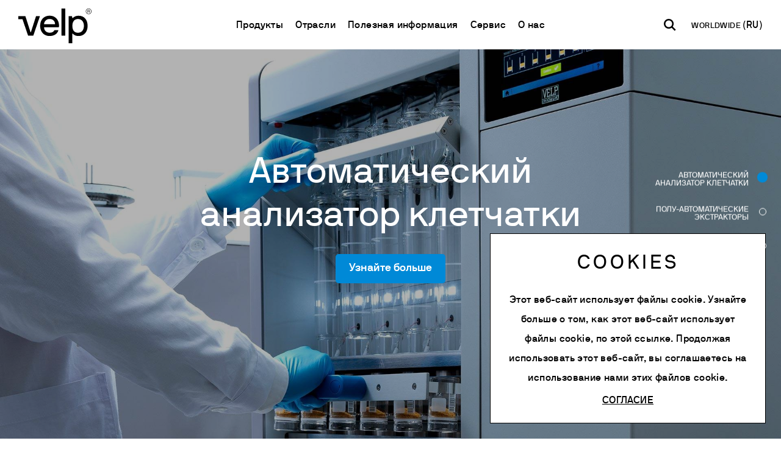

--- FILE ---
content_type: text/html; charset=utf-8
request_url: https://www.velp.com/ru-ww/analizatory-dlya-opredeleniya-kletchatki.aspx
body_size: 26220
content:


<!DOCTYPE html>
<html id="ctl00_htmlTag" data-document="12399" data-id-lang="6" data-document-parent="12393" data-area="ww" data-id-area="2" lang="ru" data-category="8" data-layer="86" data-id-country="6" data-id-nation="272">
<head id="ctl00_Head" prefix="og: //ogp.me/ns#">
<script>
window.dataLayer = window.dataLayer || [];
window.dataLayer.push({'0':'','DimensionUID':'4254650c-b486-44dd-b755-e7bec82e63ce','DimensionInfo':'981781773824'});
</script><script>setTimeout("window.dataLayer.push({'event': 'gaEvent','eventCategory': 'adjusted bounce rate','eventAction': 'site'})",30000);</script><script>(function(w,d,s,l,i){w[l]=w[l]||[];w[l].push({'gtm.start':
new Date().getTime(),event:'gtm.js'});var f=d.getElementsByTagName(s)[0],
j=d.createElement(s),dl=l!='dataLayer'?'&l='+l:'';j.async=true;j.src=
'https://www.googletagmanager.com/gtm.js?id='+i+dl;f.parentNode.insertBefore(j,f);
})(window,document,'script','dataLayer','GTM-55BH3GH');</script><title>
	Анализаторы для определения клетчатки, Автоматический анализатор, Полу-автоматические, Холодная экстракция
</title><meta charset="utf-8" /><meta name="viewport" content="width=device-width, initial-scale=1.0, minimum-scale=1.0, maximum-scale=5.0" /><meta name="format-detection" content="telephone=no" /><meta name="description" content="Анализаторы для определения клетчатки, Автоматический анализатор, Полу-автоматические, Холодная экстракция, аналитические приборы, элементные анализаторы, дигесторы, экстракторы, магнитные мешалки, лабораторные приборы" /><meta name="robots" content="index, follow" /><meta property="og:title" content="Анализаторы для определения клетчатки" /><meta property="og:description" content="

Автоматические системы для анализа сырой и детергентной клетчатки. Гибкие конфигурации и стабильная производительность для получения воспроизводимых результатов." /><meta property="og:image" content="https://www.velp.com/public/img/FIBERANALYZER-1-308243.jpg" /><meta property="og:image:type" content="image/jpeg" /><meta property="og:image:width" content="451" /><meta property="og:image:height" content="311" /><link rel="alternate" href="https://www.velp.com/it-it/estrattori-di-fibra.aspx" hreflang="it" /><link rel="alternate" href="https://www.velp.com/en-ww/fiber-analyzers.aspx" hreflang="en" /><link rel="alternate" href="https://www.velp.com/en-ww/fiber-analyzers.aspx" hreflang="x-default" /><link rel="alternate" href="https://www.velp.com/ru-ww/analizatory-dlya-opredeleniya-kletchatki.aspx" hreflang="ru" /><link rel="alternate" href="https://www.velp.com/de-ww/faserstoff-analysatoren.aspx" hreflang="de" /><link rel="alternate" href="https://www.velp.com/fr-ww/analyseurs-de-fibres.aspx" hreflang="fr" /><link rel="alternate" href="https://www.velp.com/en-us/fiber-analyzers.aspx" hreflang="en-us" /><link rel="alternate" href="https://www.velp.com/es-us/analizadores-de-fibra.aspx" hreflang="es-us" /><link rel="alternate" href="https://www.velp.com/fr-us/analyseurs-de-fibres.aspx" hreflang="fr-us" /><link rel="alternate" href="https://www.velp.com/zh-cn/xian-wei-su-fen-xi-yi.aspx" hreflang="zh" /><link rel="alternate" href="https://www.velp.com/es-sa/analizadores-de-fibra.aspx" hreflang="es" /><meta name='theme-color' content='#008AD8' />





<script type='application/ld+json'>{"@context":"http://schema.org/","@type":"NewsArticle","author":{"@type":"Organization","name":"VELP Scientifica Srl"},"publisher":{"@type":"Organization","name":"VELP Scientifica Srl","logo":{"@type":"ImageObject","url":"https://www.velp.com/static/img/logo.png"}}}</script>

<link id="ctl00_favicon" rel="shortcut icon" href="/favicon.ico?v=2025" /><link rel='stylesheet' href='/static/css/layer/86-full-page.atf.css?cache=202601260848380000' /></head>
<body>
    <noscript><iframe src="https://www.googletagmanager.com/ns.html?id=GTM-55BH3GH" height="0" width="0" style="display:none;visibility:hidden"></iframe></noscript>
    <form method="post" action="/ru-ww/analizatory-dlya-opredeleniya-kletchatki.aspx" id="aspnetForm">
<div class="aspNetHidden">
<input type="hidden" name="__EVENTTARGET" id="__EVENTTARGET" value="" />
<input type="hidden" name="__EVENTARGUMENT" id="__EVENTARGUMENT" value="" />
<input type="hidden" name="__VIEWSTATE" id="__VIEWSTATE" value="/wEPDwULLTEwNDA4NjU2NzFkZGVufLCJesmXANRwGVBLTmc72oQCC3AjdGzdQO0Wji3f" />
</div>

<script type="text/javascript">
//<![CDATA[
var theForm = document.forms['aspnetForm'];
if (!theForm) {
    theForm = document.aspnetForm;
}
function __doPostBack(eventTarget, eventArgument) {
    if (!theForm.onsubmit || (theForm.onsubmit() != false)) {
        theForm.__EVENTTARGET.value = eventTarget;
        theForm.__EVENTARGUMENT.value = eventArgument;
        theForm.submit();
    }
}
//]]>
</script>


<div class="aspNetHidden">

	<input type="hidden" name="__VIEWSTATEGENERATOR" id="__VIEWSTATEGENERATOR" value="CA0B0334" />
	<input type="hidden" name="__EVENTVALIDATION" id="__EVENTVALIDATION" value="/wEdAB/8hCiLfR2SYG3teQZziIqpkcvsDoixFbBFlBYYakKJXoP5H+vPXpDb1+oUfMDASns6zdrPVifv9AEt4sczN2J3PbL/D5O9Dl3PHqfI7qbkQYO9OnKLZDpj+CVLkaPfmUB6nWWrpGuHNDPCNHFYm6JdTDYrNJhDhjQOMYdmTWnP6wOrFI+j3CG4EldGEG4mSI/QntwNevWKgWIbYSHgX9GlctKjVIZtEYrGm1DsE4M08/wECC0Xgjm2QmT5JJlDdBqOQOVlYEzx0p2U4xLTAJemWnkUPD8LH4akPESq7EjVreHq05uTAJuNw8OaTkl08Mr59JySvIuAaAxN+H3Dx6jH8hHVEnURaXzbKu4oVdj9BSQsM4msLASCZNvL5Fd4IyOuo0bnarEgfhuMM8PWZuJ4i/fVn8oT/09V/OoFNtlZBKkY+fARjtVEOMXy/[base64]/1Va0trKWBzNr5n2jbQuKgc=" />
</div>
        
        <nav id="slider-menu" class="slider-menu">
            
		<div class="nav-header">
			<svg viewBox="0 0 118.42 56.69"><path class="st0" d="M58.7,13.86c-2.31-1.4-4.99-2.11-8.04-2.11s-5.75.69-8.08,2.08c-2.33,1.38-4.12,3.33-5.37,5.85-1.26,2.51-1.88,5.4-1.88,8.67s.64,6.1,1.92,8.61c1.28,2.51,3.08,4.46,5.4,5.84,2.33,1.38,5,2.07,8.01,2.07,3.52,0,6.55-.81,9.08-2.42,2.54-1.61,4.22-3.87,5.06-6.76.04-.12.01-.22-.1-.28-.1-.06-.2-.09-.28-.09h-5.66c-.25,0-.42.1-.5.31-.59,1.17-1.53,2.12-2.83,2.83-1.3.71-2.89,1.07-4.78,1.07-1.76,0-3.33-.4-4.71-1.19-1.38-.8-2.44-1.85-3.17-3.17-.73-1.32-1.1-2.73-1.1-4.24,0-.21.1-.32.31-.32h23.25c.17,0,.29-.1.38-.31.17-.5.25-1.15.25-1.95,0-3.27-.62-6.15-1.85-8.64-1.24-2.49-3.01-4.44-5.31-5.85M59.14,25.58h-17.22c-.17,0-.25-.1-.25-.31,0-1.13.35-2.34,1.04-3.61.69-1.28,1.71-2.36,3.05-3.24,1.34-.88,2.97-1.32,4.9-1.32s3.56.42,4.9,1.26c1.34.84,2.33,1.88,2.95,3.14.63,1.26.94,2.51.94,3.77,0,.21-.1.31-.31.31"></path>     <path class="st0" d="M75.56,0h-5.34c-.21,0-.31.11-.31.31v43.62c0,.21.1.31.31.31h5.34c.21,0,.31-.1.31-.31V.31c0-.21-.1-.31-.31-.31"></path>     <path class="st0" d="M108.18,16.34c-2.6-3.02-6.18-4.53-10.75-4.53-2.26,0-4.2.42-5.81,1.26-1.61.84-2.8,1.68-3.55,2.51-.13.13-.25.17-.38.13-.13-.04-.21-.13-.25-.25l-.63-2.7c-.04-.21-.15-.31-.31-.31h-4.71c-.21,0-.31.1-.31.31v43.62c0,.21.1.31.31.31h5.34c.21,0,.32-.11.32-.31v-15.21c0-.13.07-.21.22-.25.15-.04.26,0,.35.12.8.92,1.97,1.79,3.52,2.61,1.55.82,3.52,1.22,5.91,1.22,2.93,0,5.5-.69,7.7-2.07,2.2-1.38,3.91-3.33,5.12-5.85,1.22-2.51,1.82-5.38,1.82-8.61,0-4.99-1.3-8.99-3.9-12M103.56,36.45c-1.7,2.05-4.05,3.08-7.07,3.08s-5.23-.98-6.76-2.95c-1.53-1.97-2.29-4.71-2.29-8.23s.77-6.11,2.32-8.14c1.55-2.03,3.79-3.05,6.72-3.05s5.37,1.03,7.07,3.08c1.7,2.05,2.55,4.76,2.55,8.11s-.85,6.06-2.55,8.11"></path>     <path class="st0" d="M34.55,12.44h-5.53c-.21,0-.36.13-.44.38l-8.23,25.83c-.04.17-.14.25-.28.25s-.26-.08-.34-.25L11.55,12.82c-.08-.26-.21-.38-.5-.38H.31C.1,12.44,0,12.55,0,12.76v4.4c0,.21.1.31.31.31h6.45l8.93,26.46c.09.21.21.31.38.31h7.92c.17,0,.29-.11.37-.31l10.5-31.05c.04-.29-.06-.44-.31-.44"></path>     <path class="st0" d="M111.45,8.7c-.71-.42-1.27-.99-1.69-1.71-.41-.72-.62-1.5-.62-2.34s.21-1.62.62-2.33c.42-.72.98-1.28,1.69-1.7C112.16.21,112.94,0,113.77,0s1.61.21,2.33.63c.71.42,1.28.99,1.69,1.7.42.71.62,1.49.62,2.33s-.21,1.62-.62,2.34c-.42.72-.98,1.29-1.69,1.71-.72.42-1.49.63-2.33.63s-1.61-.21-2.32-.63M115.8,8.16c.62-.37,1.11-.86,1.47-1.48.36-.62.54-1.29.54-2.03s-.18-1.4-.54-2.02c-.36-.62-.85-1.12-1.48-1.48-.62-.37-1.3-.55-2.02-.55s-1.39.18-2.01.55c-.62.37-1.11.86-1.47,1.48-.36.62-.54,1.3-.54,2.02s.18,1.41.54,2.03c.36.62.85,1.11,1.47,1.48.62.37,1.29.55,2.01.55s1.41-.18,2.03-.55M112.08,6.94V2.39s.02-.06.06-.06h2.29c.24,0,.47.06.68.19.21.12.37.3.5.51.12.22.19.46.19.71,0,.28-.07.53-.21.76s-.33.39-.56.49c-.01,0-.02.02-.03.03,0,.01,0,.03,0,.04l.84,1.86s0,.04,0,.05c0,.01-.02.02-.04.02h-.55s-.06-.02-.08-.06l-.76-1.76s-.03-.04-.08-.04h-1.55s-.06.02-.06.05v1.75s-.02.06-.06.06h-.52s-.06-.02-.06-.06M114.92,4.33c.16-.17.24-.36.24-.58s-.08-.43-.24-.6c-.16-.17-.35-.25-.56-.25h-1.58s-.06.02-.06.06v1.57s.02.06.06.06h1.6c.21,0,.39-.08.55-.25"></path></svg>
			<span><i class="fas fa-times"></i></span>
		</div>
		<div id="ctl00_ContentPlaceHolder1_ctl01_mainDiv" class="storelocator-area">
    <ul class="nav nav-pills">
        <li class="dropdown">
            <a class="dropdown-toggle" data-toggle="dropdown" href="javascript:void(0)"><span id="ctl00_ContentPlaceHolder1_ctl01_spanCurrentNation" class="flag-icon" style="background-image: url(/static/svg/flags/4x3/ww.svg)"></span>WORLDWIDE <span>(Pусский)</span></a>
            <div class="dropdown-menu storeselector pull-right">
                <div>
                    <span class="storelocator-titletxt">nazione:</span> <span><b>WORLDWIDE</b></span> <span class="storelocator-titletxt">lingua:</span> <span><b>Pусский</b></span>
                    
                            &nbsp;<span id="ctl00_ContentPlaceHolder1_ctl01_repeaterLanguagesCurrent_ctl00_spanLanguage"><a href="/de-ww/faserstoff-analysatoren.aspx">Deutsch</a></span>
                        
                            &nbsp;<span id="ctl00_ContentPlaceHolder1_ctl01_repeaterLanguagesCurrent_ctl01_spanLanguage"><a href="/en-ww/fiber-analyzers.aspx">English</a></span>
                        
                            &nbsp;<span id="ctl00_ContentPlaceHolder1_ctl01_repeaterLanguagesCurrent_ctl02_spanLanguage"><a href="/fr-ww/analyseurs-de-fibres.aspx">Fran&#231;ais</a></span>
                        
                </div>
                <ul>
                    
                            <li>
                                <a id="ctl00_ContentPlaceHolder1_ctl01_repFirstColumn_ctl00_lnkNation" href="javascript:__doPostBack(&#39;ctl00$ContentPlaceHolder1$ctl01$repFirstColumn$ctl00$lnkNation&#39;,&#39;&#39;)"><span style="background-image: url(/static/svg/flags/4x3/cn.svg)" class="flag-icon"></span> CHINA</a>
                                
                                        <span id="ctl00_ContentPlaceHolder1_ctl01_repFirstColumn_ctl00_repeaterLanguages_ctl00_spnLangWrapper" class="spn-lang-5">
                                            <a id="ctl00_ContentPlaceHolder1_ctl01_repFirstColumn_ctl00_repeaterLanguages_ctl00_lnkLanguages" href="javascript:__doPostBack(&#39;ctl00$ContentPlaceHolder1$ctl01$repFirstColumn$ctl00$repeaterLanguages$ctl00$lnkLanguages&#39;,&#39;&#39;)">中国</a>
                                        </span>
                                    
                            </li>
                        
                            <li>
                                <a id="ctl00_ContentPlaceHolder1_ctl01_repFirstColumn_ctl01_lnkNation" href="javascript:__doPostBack(&#39;ctl00$ContentPlaceHolder1$ctl01$repFirstColumn$ctl01$lnkNation&#39;,&#39;&#39;)"><span style="background-image: url(/static/svg/flags/4x3/us.svg)" class="flag-icon"></span> UNITED STATES</a>
                                
                                        <span id="ctl00_ContentPlaceHolder1_ctl01_repFirstColumn_ctl01_repeaterLanguages_ctl00_spnLangWrapper" class="spn-lang-3">
                                            <a id="ctl00_ContentPlaceHolder1_ctl01_repFirstColumn_ctl01_repeaterLanguages_ctl00_lnkLanguages" href="javascript:__doPostBack(&#39;ctl00$ContentPlaceHolder1$ctl01$repFirstColumn$ctl01$repeaterLanguages$ctl00$lnkLanguages&#39;,&#39;&#39;)">English</a>
                                        </span>
                                    
                                        <span id="ctl00_ContentPlaceHolder1_ctl01_repFirstColumn_ctl01_repeaterLanguages_ctl01_spnLangWrapper" class="spn-lang-11">
                                            <a id="ctl00_ContentPlaceHolder1_ctl01_repFirstColumn_ctl01_repeaterLanguages_ctl01_lnkLanguages" href="javascript:__doPostBack(&#39;ctl00$ContentPlaceHolder1$ctl01$repFirstColumn$ctl01$repeaterLanguages$ctl01$lnkLanguages&#39;,&#39;&#39;)">Español</a>
                                        </span>
                                    
                                        <span id="ctl00_ContentPlaceHolder1_ctl01_repFirstColumn_ctl01_repeaterLanguages_ctl02_spnLangWrapper" class="spn-lang-12">
                                            <a id="ctl00_ContentPlaceHolder1_ctl01_repFirstColumn_ctl01_repeaterLanguages_ctl02_lnkLanguages" href="javascript:__doPostBack(&#39;ctl00$ContentPlaceHolder1$ctl01$repFirstColumn$ctl01$repeaterLanguages$ctl02$lnkLanguages&#39;,&#39;&#39;)">Français</a>
                                        </span>
                                    
                            </li>
                        
                            <li>
                                <a id="ctl00_ContentPlaceHolder1_ctl01_repFirstColumn_ctl02_lnkNation" href="javascript:__doPostBack(&#39;ctl00$ContentPlaceHolder1$ctl01$repFirstColumn$ctl02$lnkNation&#39;,&#39;&#39;)"><span style="background-image: url(/static/svg/flags/4x3/ww.svg)" class="flag-icon"></span> WORLDWIDE</a>
                                
                                        <span id="ctl00_ContentPlaceHolder1_ctl01_repFirstColumn_ctl02_repeaterLanguages_ctl00_spnLangWrapper" class="spn-lang-1">
                                            <a id="ctl00_ContentPlaceHolder1_ctl01_repFirstColumn_ctl02_repeaterLanguages_ctl00_lnkLanguages" href="javascript:__doPostBack(&#39;ctl00$ContentPlaceHolder1$ctl01$repFirstColumn$ctl02$repeaterLanguages$ctl00$lnkLanguages&#39;,&#39;&#39;)">Italiano</a>
                                        </span>
                                    
                            </li>
                        
                            <li>
                                <a id="ctl00_ContentPlaceHolder1_ctl01_repFirstColumn_ctl03_lnkNation" href="javascript:__doPostBack(&#39;ctl00$ContentPlaceHolder1$ctl01$repFirstColumn$ctl03$lnkNation&#39;,&#39;&#39;)"><span style="background-image: url(/static/svg/flags/4x3/ww.svg)" class="flag-icon"></span> WORLDWIDE</a>
                                
                                        <span id="ctl00_ContentPlaceHolder1_ctl01_repFirstColumn_ctl03_repeaterLanguages_ctl00_spnLangWrapper" class="spn-lang-2">
                                            <a id="ctl00_ContentPlaceHolder1_ctl01_repFirstColumn_ctl03_repeaterLanguages_ctl00_lnkLanguages" href="javascript:__doPostBack(&#39;ctl00$ContentPlaceHolder1$ctl01$repFirstColumn$ctl03$repeaterLanguages$ctl00$lnkLanguages&#39;,&#39;&#39;)">English</a>
                                        </span>
                                    
                                        <span id="ctl00_ContentPlaceHolder1_ctl01_repFirstColumn_ctl03_repeaterLanguages_ctl01_spnLangWrapper" class="spn-lang-10">
                                            <a id="ctl00_ContentPlaceHolder1_ctl01_repFirstColumn_ctl03_repeaterLanguages_ctl01_lnkLanguages" href="javascript:__doPostBack(&#39;ctl00$ContentPlaceHolder1$ctl01$repFirstColumn$ctl03$repeaterLanguages$ctl01$lnkLanguages&#39;,&#39;&#39;)">Français</a>
                                        </span>
                                    
                                        <span id="ctl00_ContentPlaceHolder1_ctl01_repFirstColumn_ctl03_repeaterLanguages_ctl02_spnLangWrapper" class="spn-lang-8">
                                            <a id="ctl00_ContentPlaceHolder1_ctl01_repFirstColumn_ctl03_repeaterLanguages_ctl02_lnkLanguages" href="javascript:__doPostBack(&#39;ctl00$ContentPlaceHolder1$ctl01$repFirstColumn$ctl03$repeaterLanguages$ctl02$lnkLanguages&#39;,&#39;&#39;)">Deutsch</a>
                                        </span>
                                    
                                        <span id="ctl00_ContentPlaceHolder1_ctl01_repFirstColumn_ctl03_repeaterLanguages_ctl03_spnLangWrapper" class="spn-lang-6">
                                            <a id="ctl00_ContentPlaceHolder1_ctl01_repFirstColumn_ctl03_repeaterLanguages_ctl03_lnkLanguages" href="javascript:__doPostBack(&#39;ctl00$ContentPlaceHolder1$ctl01$repFirstColumn$ctl03$repeaterLanguages$ctl03$lnkLanguages&#39;,&#39;&#39;)">Pусский</a>
                                        </span>
                                    
                            </li>
                        
                            <li>
                                <a id="ctl00_ContentPlaceHolder1_ctl01_repFirstColumn_ctl04_lnkNation" href="javascript:__doPostBack(&#39;ctl00$ContentPlaceHolder1$ctl01$repFirstColumn$ctl04$lnkNation&#39;,&#39;&#39;)"><span style="background-image: url(/static/svg/flags/4x3/ww.svg)" class="flag-icon"></span> WORLDWIDE</a>
                                
                                        <span id="ctl00_ContentPlaceHolder1_ctl01_repFirstColumn_ctl04_repeaterLanguages_ctl00_spnLangWrapper" class="spn-lang-4">
                                            <a id="ctl00_ContentPlaceHolder1_ctl01_repFirstColumn_ctl04_repeaterLanguages_ctl00_lnkLanguages" href="javascript:__doPostBack(&#39;ctl00$ContentPlaceHolder1$ctl01$repFirstColumn$ctl04$repeaterLanguages$ctl00$lnkLanguages&#39;,&#39;&#39;)">Español</a>
                                        </span>
                                    
                            </li>
                        
                </ul>
                
            </div>
        </li>
    </ul>
    
</div>
<div class="nav-search">
	<a href="javascript:void(0)" aria-label="Поиск" class="search-icon-container">
		<svg version="1.1" x="0px" y="0px" width="30.239px" height="30.239px" viewBox="0 0 30.239 30.239" xml:space="preserve" xmlns="http://www.w3.org/2000/svg" xmlns:xlink="http://www.w3.org/1999/xlink">
			<path d="M20.194,3.46c-4.613-4.613-12.121-4.613-16.734,0c-4.612,4.614-4.612,12.121,0,16.735
				c4.108,4.107,10.506,4.547,15.116,1.34c0.097,0.459,0.319,0.897,0.676,1.254l6.718,6.718c0.979,0.977,2.561,0.977,3.535,0
				c0.978-0.978,0.978-2.56,0-3.535l-6.718-6.72c-0.355-0.354-0.794-0.577-1.253-0.674C24.743,13.967,24.303,7.57,20.194,3.46z
				M18.073,18.074c-3.444,3.444-9.049,3.444-12.492,0c-3.442-3.444-3.442-9.048,0-12.492c3.443-3.443,9.048-3.443,12.492,0
				C21.517,9.026,21.517,14.63,18.073,18.074z"/>
		</svg>
		<span>Поиск</span>
	</a>
</div><div id="ctl00_ContentPlaceHolder1_ctl03_HeaderLoginWrapper" class="header-login-wrapper">
    <a href="/ru-ww/login.aspx" id="ctl00_ContentPlaceHolder1_ctl03_HeaderLoginLink" class="header-login-container">
        <svg viewBox="0 0 24 24" class="header-login-icon"><path d="M12 12c2.21 0 4-1.79 4-4s-1.79-4-4-4-4 1.79-4 4 1.79 4 4 4zm0 2c-2.67 0-8 1.34-8 4v1c0 .55.45 1 1 1h14c.55 0 1-.45 1-1v-1c0-2.66-5.33-4-8-4z"/></svg>
        <div id="ctl00_ContentPlaceHolder1_ctl03_HeaderLoginLabel" class="header-login-label">Log in</div>
    </a>
</div><div id="ctl00_ContentPlaceHolder1_ctl04_menuWrapper" class="menu-side menu-mobile"><ul class='menu-level-0'><li class='menu-item-209 dropdown  active'><a href='javascript:void(0)' ><span>Продукты</span></a><ul class='dropdown-menu menu-level-1'><li class='menu-item-229 dropdown  active'><a href='javascript:void(0)' ><span>Аналитические приборы</span></a><ul class='dropdown-menu menu-level-2'><li class='menu-item-230  '><a href='/ru-ww/elementnye-analizatory.aspx' ><span>Элементные анализаторы</span></a></li><li class='menu-item-231  '><a href='/ru-ww/digestory.aspx' ><span>Дигесторы</span></a></li><li class='menu-item-402  '><a href='/ru-ww/distillyatory.aspx' ><span>Дистилляторы</span></a></li><li class='menu-item-232  '><a href='/ru-ww/ekstraktory-zhira.aspx' ><span>Экстракторы</span></a></li><li class='menu-item-233  active'><a href='/ru-ww/analizatory-dlya-opredeleniya-kletchatki.aspx' ><span>Анализаторы для определения клетчатки</span></a></li><li class='menu-item-403  '><a href='/ru-ww/analizatory-dlya-opredeleniya-dieticheskoj-kletchatki.aspx' ><span>Анализаторы пищевых волокон</span></a></li><li class='menu-item-275  '><a href='/ru-ww/oxitest.aspx' ><span>Реакторы окислительной стабильности</span></a></li><li class='menu-item-404 spare-parts-navigator '><a href='/ru-ww/rasxodnye-materialy.aspx' ><span>Расходные материалы</span></a></li></ul></li><li class='menu-item-219 dropdown  '><a href='javascript:void(0)' ><span>Лабораторное оборудование</span></a><ul class='dropdown-menu menu-level-2'><li class='menu-item-260  '><a href='/ru-ww/magnitnye-meshalki-1.aspx' ><span>Магнитные мешалки</span></a></li><li class='menu-item-405  '><a href='/ru-ww/magnitnye-meshalki-s-podogrevom-1.aspx' ><span>Магнитные мешалки с подогревом</span></a></li><li class='menu-item-407  '><a href='/ru-ww/laboratornye-plitki-1.aspx' ><span>Лабораторные плитки</span></a></li><li class='menu-item-262  '><a href='/ru-ww/verxneprivodnye-meshalki-1.aspx' ><span>Верхнеприводные мешалки</span></a></li><li class='menu-item-263  '><a href='/ru-ww/vorteksy-1.aspx' ><span>Вортексеры и шейкеры</span></a></li><li class='menu-item-264  '><a href='/ru-ww/dispergatory-1.aspx' ><span>Диспергаторы</span></a></li><li class='menu-item-408  '><a href='/ru-ww/ecodryblock.aspx' ><span>Сухие нагревательные блоки И ХПК</span></a></li><li class='menu-item-409  '><a href='/ru-ww/respirometricheskie-analizatory-i-datchiki-dlya-izmereniya-bpk-1.aspx' ><span>Респирометрические анализаторы и датчики для измерения БПК</span></a></li><li class='menu-item-410  '><a href='/ru-ww/inkubatory-s-oxlazhdeniem-1.aspx' ><span>Инкубаторы с охлаждением</span></a></li><li class='menu-item-411  '><a href='/ru-ww/flokulyatory-1.aspx' ><span>Флокуляторы</span></a></li><li class='menu-item-414  '><a href='/ru-ww/tb1.aspx' ><span>Турбидиметры</span></a></li><li class='menu-item-416  '><a href='/ru-ww/ocb.aspx' ><span>Открытые циркуляционные ванны</span></a></li><li class='menu-item-417  '><a href='/ru-ww/sp-311.aspx' ><span>Насосы</span></a></li></ul></li></ul></li><li class='menu-item-300 dropdown  '><a href='javascript:void(0)' ><span>Отрасли</span></a><ul class='dropdown-menu menu-level-1'><li class='menu-item-305 dropdown  '><a href='javascript:void(0)' ><span>Отрасли</span></a><ul class='dropdown-menu menu-level-2'><li class='menu-item-307  '><a href='/ru-ww/food-feed-beverage-1.aspx' ><span>Еда, корм и напитки</span></a></li><li class='menu-item-367  '><a href='/ru-ww/environmental-agro-1.aspx' ><span>Окружающая среда и сельское хозяйство</span></a></li><li class='menu-item-369  '><a href='/ru-ww/ximicheskaya-i-nefteximicheskaya-promyshlennost-1.aspx' ><span>Химическая и нефтехимическая промышленность</span></a></li><li class='menu-item-368  '><a href='/ru-ww/farmacevticheskaya-promyshlennost-i-life-sciense-1.aspx' ><span>Фармацевтическая промышленность и Life Sciense</span></a></li><li class='menu-item-370  '><a href='/ru-ww/cosmetics-and-personal-care-1.aspx' ><span>Косметика и личной гигиены</span></a></li><li class='menu-item-1527  '><a href='/ru-ww/pulp-paper-textile-1.aspx' ><span>Бумага, целлюлоза и текстиль</span></a></li><li class='menu-item-1528  '><a href='/ru-ww/commercial-labs-1.aspx' ><span>лаборатория для анализа</span></a></li><li class='menu-item-372  '><a href='/ru-ww/academia-research-government-1.aspx' ><span>Академия и государственные органы</span></a></li></ul></li><li class='menu-item-373 dropdown  '><a href='javascript:void(0)' ><span>Применение</span></a><ul class='dropdown-menu menu-level-2'><li class='menu-item-374  '><a href='/ru-ww/opredelenie-azotabelka-v1-1.aspx' ><span>Определение азота/белка</span></a></li><li class='menu-item-375  '><a href='/ru-ww/opredelenie-ugleroda-toc-i-tc-1.aspx' ><span>Определение углерода</span></a></li><li class='menu-item-376  '><a href='/ru-ww/ekstraktory-zhira-v1-1.aspx' ><span>Экстракторы жира</span></a></li><li class='menu-item-377  '><a href='/ru-ww/opredelenie-kletchatki-v1-1.aspx' ><span>Определение клетчатки</span></a></li><li class='menu-item-378  '><a href='/ru-ww/issledovanie-sroka-godnosti-v1-1.aspx' ><span>Исследование срока годности</span></a></li><li class='menu-item-379  '><a href='/ru-ww/bpk-i-respirometricheskie-issledovaniya-1.aspx' ><span>БПК и респирометрические исследования</span></a></li><li class='menu-item-433  '><a href='/ru-ww/dzhar-test-i-vyshhelachivanie-1.aspx' ><span>Джар тест и выщелачивание</span></a></li><li class='menu-item-432  '><a href='/ru-ww/ximicheskoe-potreblenie-kisloroda-1.aspx' ><span>Химическое потребление кислорода</span></a></li><li class='menu-item-434  '><a href='/ru-ww/inkubaciya-1.aspx' ><span>Инкубация</span></a></li><li class='menu-item-439  '><a href='/ru-ww/peremeshivanie-1.aspx' ><span>Перемешивание</span></a></li><li class='menu-item-435  '><a href='/ru-ww/peremeshivanie-i-nagrev-1.aspx' ><span>Перемешивание и нагрев</span></a></li><li class='menu-item-436  '><a href='/ru-ww/smeshivanie-i-vstryaxivanie-1.aspx' ><span>Смешивание и встряхивание</span></a></li><li class='menu-item-437  '><a href='/ru-ww/rasseivanie-1.aspx' ><span>Рассеивание</span></a></li><li class='menu-item-440  '><a href='/ru-ww/sozdanie-vakuuma-1.aspx' ><span>Создание вакуума</span></a></li><li class='menu-item-441  '><a href='/ru-ww/izmerenie-mutnosti-1.aspx' ><span>Измерение мутности</span></a></li><li class='menu-item-443  '><a href='/ru-ww/opredelenie-sledov-tyazhelyx-metallov-1.aspx' ><span>Определение следов тяжелых металлов</span></a></li></ul></li></ul></li><li class='menu-item-392 dropdown  '><a href='javascript:void(0)' ><span>Полезная информация</span></a><ul class='dropdown-menu menu-level-1'><li class='menu-item-394  '><a href='/ru-ww/hot-press-1.aspx' ><span>Наши новости</span></a></li><li class='menu-item-397  '><a href='/ru-ww/webinar-1.aspx' ><span>Вебинары</span></a></li><li class='menu-item-455  '><a href='/ru-ww/training-courses-0.aspx' ><span>Тренинги и семинары</span></a></li><li class='menu-item-401  '><a href='/ru-ww/sobytiya-0.aspx?nd=1' ><span>Выставки</span></a></li><li class='menu-item-1468 dropdown  '><a href='javascript:void(0)' ><span>Загрузки</span></a><ul class='dropdown-menu menu-level-2'><li class='menu-item-1469  '><a href='/ru-ww/zagruzit.aspx?ag=1' ><span>Брошюры и листовки</span></a></li><li class='menu-item-1470  '><a href='/ru-ww/zagruzit.aspx?ag=6' ><span>Инструкции</span></a></li><li class='menu-item-1471  '><a href='/ru-ww/zagruzit.aspx?ag=3' ><span>Сравнительная таблица</span></a></li><li class='menu-item-1472  '><a href='/ru-ww/zagruzit.aspx?ag=2' ><span>Примечания по применению</span></a></li><li class='menu-item-1473  '><a href='/ru-ww/zagruzit.aspx?ag=4' ><span>Сертификаты</span></a></li></ul></li><li class='menu-item-446 dropdown  '><a href='javascript:void(0)' ><span>База знаний</span></a><ul class='dropdown-menu menu-level-2'><li class='menu-item-453  '><a href='/ru-ww/kjeldahl-method-1.aspx' ><span>Метод Кьельдаля</span></a></li><li class='menu-item-454  '><a href='/ru-ww/elementnyj-analiz-i-metod-dyuma-1.aspx' ><span>Метод Дюма</span></a></li><li class='menu-item-461  '><a href='/ru-ww/service-support-certifications-1.aspx' ><span>Международные стандарты</span></a></li></ul></li></ul></li><li class='menu-item-309 dropdown  '><a href='javascript:void(0)' ><span>Сервис</span></a><ul class='dropdown-menu menu-level-1'><li class='menu-item-311 dropdown  '><a href='javascript:void(0)' ><span>Сервис</span></a><ul class='dropdown-menu menu-level-2'><li class='menu-item-447  '><a href='/ru-ww/servisnye-uslugi-1.aspx' ><span>Сервисные услуги</span></a></li><li class='menu-item-1477  '><a href='/ru-ww/professionalnaya-ustanovka-obuchenie-i-vvod-v-ekspluataciyu.aspx' ><span>УСТАНОВКА</span></a></li><li class='menu-item-1478  '><a href='/ru-ww/profilakticheskoe-texnicheskoe-obsluzhivanie-garantiruet-dolgij-srok-sluzhby-vashego-instrumenta.aspx' ><span>ПРОФИЛАКТИЧЕСКОЕ ОБСЛУЖИВАНИЕ</span></a></li><li class='menu-item-1474  '><a href='/ru-ww/bystraya-podderzhka-ot-tex-kto-luchshe-vsex-znaet-vash-produkt.aspx' ><span>УЧЕБНЫЕ КУРСЫ</span></a></li><li class='menu-item-1479  '><a href='/ru-ww/sertifikaciya-kalibrovki.aspx' ><span>СЕРТИФИКАЦИЯ КАЛИБРОВКИ</span></a></li><li class='menu-item-1480  '><a href='/ru-ww/garantiya.aspx' ><span>ГАРАНТИЯ</span></a></li></ul></li><li class='menu-item-445 dropdown  '><a href='javascript:void(0)' ><span>Запросить поддержку</span></a><ul class='dropdown-menu menu-level-2'><li class='menu-item-312  '><a href='/ru-ww/registraciya-izdelij.aspx' ><span>ЗАРЕГИСТРИРУЙТЕ СВОЙ ПРОДУКТ</span></a></li><li class='menu-item-451  '><a href='/ru-ww/kompleksnoe-konsultirovanie-po-vashim-zayavkam.aspx' ><span>АНАЛИТИЧЕСКАЯ ПОМОЩЬ</span></a></li><li class='menu-item-450  '><a href='/ru-ww/texnicheskaya-pomoshh.aspx' ><span>ТЕХНИЧЕСКАЯ ПОМОЩЬ</span></a></li></ul></li><li class='menu-item-1519 dropdown  '><a href='javascript:void(0)' ><span>Connect your products</span></a><ul class='dropdown-menu menu-level-2'><li class='menu-item-1520  '><a href='/ru-ww/dobro-pozhalovat-v-umnuyu-laboratoriyu-smart-lab.aspx' ><span>Облачная платформа Ermes</span></a></li><li class='menu-item-1521  '><a href='/ru-ww/today-velp-ermes-enabled-instruments.aspx' ><span>Подключаемые продукты</span></a></li><li class='menu-item-1522  '><a href='/ru-ww/subscriptions.aspx' ><span>Подписки</span></a></li><li class='menu-item-1523  '><a href='/ru-ww/sozdaj-svoj-akkaunt-velp-ermes.aspx' ><span>Настройте Ваш аккаунт  Ermes</span></a></li><li class='menu-item-1524  '><a href='/ru-ww/dostup-k-platforme.aspx' ><span>Доступ к платформе</span></a></li></ul></li><li class='menu-item-1513 dropdown  '><a href='javascript:void(0)' ><span>Контакаты</span></a><ul class='dropdown-menu menu-level-2'><li class='menu-item-1514  '><a href='/ru-ww/svyazhites-s-nami.aspx' ><span>Свяжитесь с нами</span></a></li><li class='menu-item-1525  '><a href='/ru-ww/novostnaya-rassylka.aspx' ><span>Новостная рассылка</span></a></li><li class='menu-item-1515  '><a href='/ru-ww/worldwide-network.aspx' ><span>Международная сеть</span></a></li><li class='menu-item-1516  '><a href='/ru-ww/stat-partnerom.aspx' ><span>Стать партнером</span></a></li></ul></li><li class='menu-item-1517 dropdown  '><a href='javascript:void(0)' ><span>B2B E-shop</span></a><ul class='dropdown-menu menu-level-2'><li class='menu-item-1518  '><a href='https://b2beshop.velp.com/velpb2b/en/login' ><span>Доступ к платформе</span></a></li></ul></li></ul></li><li class='menu-item-1506 dropdown  '><a href='javascript:void(0)' ><span>О нас</span></a><ul class='dropdown-menu menu-level-1'><li class='menu-item-1507  '><a href='/ru-ww/kto-my-takie.aspx' ><span>О компании</span></a></li><li class='menu-item-1508  '><a href='/ru-ww/location.aspx' ><span>Наша география</span></a></li><li class='menu-item-1509  '><a href='/ru-ww/ekologicheskaya-otvetstvennost.aspx' ><span>Экологическая ответственность</span></a></li><li class='menu-item-1510  '><a href='/ru-ww/sertifikaty-1.aspx' ><span>Сертификаты</span></a></li><li class='menu-item-1511  '><a href='/ru-ww/karera.aspx' ><span>Карьера</span></a></li></ul></li><li class='menu-item-1529 dropdown side-menu '><a href='javascript:void(0)' ><span>Follow us</span></a><ul class='dropdown-menu menu-level-1'><li class='menu-item-1530  '><a href='https://it.linkedin.com/company/velp-scientifica/' target='_blank'><span>Linkedin</span></a></li><li class='menu-item-1531  '><a href='https://www.youtube.com/channel/UC3hsYgrUg7NIK6wtq5hSWmw' target='_blank'><span>Youtube</span></a></li><li class='menu-item-1532  '><a href='https://www.instagram.com/velp_scientific/' target='_blank'><span>Instagram</span></a></li></ul></li></ul></div>
        </nav>
        <main id="main-panel">
            <header>
                <div>
                    <div class='CompanyLogo'><a href='/ru-ww/default.aspx' aria-label='Logo'><svg viewBox="0 0 118.42 56.69">   <g class="st2">     <path class="st0" d="M58.7,13.86c-2.31-1.4-4.99-2.11-8.04-2.11s-5.75.69-8.08,2.08c-2.33,1.38-4.12,3.33-5.37,5.85-1.26,2.51-1.88,5.4-1.88,8.67s.64,6.1,1.92,8.61c1.28,2.51,3.08,4.46,5.4,5.84,2.33,1.38,5,2.07,8.01,2.07,3.52,0,6.55-.81,9.08-2.42,2.54-1.61,4.22-3.87,5.06-6.76.04-.12.01-.22-.1-.28-.1-.06-.2-.09-.28-.09h-5.66c-.25,0-.42.1-.5.31-.59,1.17-1.53,2.12-2.83,2.83-1.3.71-2.89,1.07-4.78,1.07-1.76,0-3.33-.4-4.71-1.19-1.38-.8-2.44-1.85-3.17-3.17-.73-1.32-1.1-2.73-1.1-4.24,0-.21.1-.32.31-.32h23.25c.17,0,.29-.1.38-.31.17-.5.25-1.15.25-1.95,0-3.27-.62-6.15-1.85-8.64-1.24-2.49-3.01-4.44-5.31-5.85M59.14,25.58h-17.22c-.17,0-.25-.1-.25-.31,0-1.13.35-2.34,1.04-3.61.69-1.28,1.71-2.36,3.05-3.24,1.34-.88,2.97-1.32,4.9-1.32s3.56.42,4.9,1.26c1.34.84,2.33,1.88,2.95,3.14.63,1.26.94,2.51.94,3.77,0,.21-.1.31-.31.31"/>     <path class="st0" d="M75.56,0h-5.34c-.21,0-.31.11-.31.31v43.62c0,.21.1.31.31.31h5.34c.21,0,.31-.1.31-.31V.31c0-.21-.1-.31-.31-.31"/>     <path class="st0" d="M108.18,16.34c-2.6-3.02-6.18-4.53-10.75-4.53-2.26,0-4.2.42-5.81,1.26-1.61.84-2.8,1.68-3.55,2.51-.13.13-.25.17-.38.13-.13-.04-.21-.13-.25-.25l-.63-2.7c-.04-.21-.15-.31-.31-.31h-4.71c-.21,0-.31.1-.31.31v43.62c0,.21.1.31.31.31h5.34c.21,0,.32-.11.32-.31v-15.21c0-.13.07-.21.22-.25.15-.04.26,0,.35.12.8.92,1.97,1.79,3.52,2.61,1.55.82,3.52,1.22,5.91,1.22,2.93,0,5.5-.69,7.7-2.07,2.2-1.38,3.91-3.33,5.12-5.85,1.22-2.51,1.82-5.38,1.82-8.61,0-4.99-1.3-8.99-3.9-12M103.56,36.45c-1.7,2.05-4.05,3.08-7.07,3.08s-5.23-.98-6.76-2.95c-1.53-1.97-2.29-4.71-2.29-8.23s.77-6.11,2.32-8.14c1.55-2.03,3.79-3.05,6.72-3.05s5.37,1.03,7.07,3.08c1.7,2.05,2.55,4.76,2.55,8.11s-.85,6.06-2.55,8.11"/>     <path class="st0" d="M34.55,12.44h-5.53c-.21,0-.36.13-.44.38l-8.23,25.83c-.04.17-.14.25-.28.25s-.26-.08-.34-.25L11.55,12.82c-.08-.26-.21-.38-.5-.38H.31C.1,12.44,0,12.55,0,12.76v4.4c0,.21.1.31.31.31h6.45l8.93,26.46c.09.21.21.31.38.31h7.92c.17,0,.29-.11.37-.31l10.5-31.05c.04-.29-.06-.44-.31-.44"/>     <path class="st0" d="M111.45,8.7c-.71-.42-1.27-.99-1.69-1.71-.41-.72-.62-1.5-.62-2.34s.21-1.62.62-2.33c.42-.72.98-1.28,1.69-1.7C112.16.21,112.94,0,113.77,0s1.61.21,2.33.63c.71.42,1.28.99,1.69,1.7.42.71.62,1.49.62,2.33s-.21,1.62-.62,2.34c-.42.72-.98,1.29-1.69,1.71-.72.42-1.49.63-2.33.63s-1.61-.21-2.32-.63M115.8,8.16c.62-.37,1.11-.86,1.47-1.48.36-.62.54-1.29.54-2.03s-.18-1.4-.54-2.02c-.36-.62-.85-1.12-1.48-1.48-.62-.37-1.3-.55-2.02-.55s-1.39.18-2.01.55c-.62.37-1.11.86-1.47,1.48-.36.62-.54,1.3-.54,2.02s.18,1.41.54,2.03c.36.62.85,1.11,1.47,1.48.62.37,1.29.55,2.01.55s1.41-.18,2.03-.55M112.08,6.94V2.39s.02-.06.06-.06h2.29c.24,0,.47.06.68.19.21.12.37.3.5.51.12.22.19.46.19.71,0,.28-.07.53-.21.76s-.33.39-.56.49c-.01,0-.02.02-.03.03,0,.01,0,.03,0,.04l.84,1.86s0,.04,0,.05c0,.01-.02.02-.04.02h-.55s-.06-.02-.08-.06l-.76-1.76s-.03-.04-.08-.04h-1.55s-.06.02-.06.05v1.75s-.02.06-.06.06h-.52s-.06-.02-.06-.06M114.92,4.33c.16-.17.24-.36.24-.58s-.08-.43-.24-.6c-.16-.17-.35-.25-.56-.25h-1.58s-.06.02-.06.06v1.57s.02.06.06.06h1.6c.21,0,.39-.08.55-.25"/>   </g> </svg></a></div>
                </div>
                <div>
                    <a href="javascript:void(0)" class="toggle-button slideout-button" aria-label="Menu">
                        <span></span>
                        <span></span>
                        <span></span>
                    </a>
                    <div id="ctl00_ContentPlaceHolder3_ctl00_menuWrapper" class="main-menu"><ul class='menu-level-0'><li class='menu-item-209 dropdown  active'><a href='javascript:void(0)' ><span>Продукты</span></a><ul class='dropdown-menu menu-level-1'><li class='menu-item-229 dropdown  active'><a href='javascript:void(0)' ><span>Аналитические приборы</span></a><ul class='dropdown-menu menu-level-2'><li class='menu-item-230  '><a href='/ru-ww/elementnye-analizatory.aspx' ><span>Элементные анализаторы</span></a></li><li class='menu-item-231  '><a href='/ru-ww/digestory.aspx' ><span>Дигесторы</span></a></li><li class='menu-item-402  '><a href='/ru-ww/distillyatory.aspx' ><span>Дистилляторы</span></a></li><li class='menu-item-232  '><a href='/ru-ww/ekstraktory-zhira.aspx' ><span>Экстракторы</span></a></li><li class='menu-item-233  active'><a href='/ru-ww/analizatory-dlya-opredeleniya-kletchatki.aspx' ><span>Анализаторы для определения клетчатки</span></a></li><li class='menu-item-403  '><a href='/ru-ww/analizatory-dlya-opredeleniya-dieticheskoj-kletchatki.aspx' ><span>Анализаторы пищевых волокон</span></a></li><li class='menu-item-275  '><a href='/ru-ww/oxitest.aspx' ><span>Реакторы окислительной стабильности</span></a></li><li class='menu-item-404 spare-parts-navigator '><a href='/ru-ww/rasxodnye-materialy.aspx' ><span>Расходные материалы</span></a></li></ul></li><li class='menu-item-219 dropdown  '><a href='javascript:void(0)' ><span>Лабораторное оборудование</span></a><ul class='dropdown-menu menu-level-2'><li class='menu-item-260  '><a href='/ru-ww/magnitnye-meshalki-1.aspx' ><span>Магнитные мешалки</span></a></li><li class='menu-item-405  '><a href='/ru-ww/magnitnye-meshalki-s-podogrevom-1.aspx' ><span>Магнитные мешалки с подогревом</span></a></li><li class='menu-item-407  '><a href='/ru-ww/laboratornye-plitki-1.aspx' ><span>Лабораторные плитки</span></a></li><li class='menu-item-262  '><a href='/ru-ww/verxneprivodnye-meshalki-1.aspx' ><span>Верхнеприводные мешалки</span></a></li><li class='menu-item-263  '><a href='/ru-ww/vorteksy-1.aspx' ><span>Вортексеры и шейкеры</span></a></li><li class='menu-item-264  '><a href='/ru-ww/dispergatory-1.aspx' ><span>Диспергаторы</span></a></li><li class='menu-item-408  '><a href='/ru-ww/ecodryblock.aspx' ><span>Сухие нагревательные блоки И ХПК</span></a></li><li class='menu-item-409  '><a href='/ru-ww/respirometricheskie-analizatory-i-datchiki-dlya-izmereniya-bpk-1.aspx' ><span>Респирометрические анализаторы и датчики для измерения БПК</span></a></li><li class='menu-item-410  '><a href='/ru-ww/inkubatory-s-oxlazhdeniem-1.aspx' ><span>Инкубаторы с охлаждением</span></a></li><li class='menu-item-411  '><a href='/ru-ww/flokulyatory-1.aspx' ><span>Флокуляторы</span></a></li><li class='menu-item-414  '><a href='/ru-ww/tb1.aspx' ><span>Турбидиметры</span></a></li><li class='menu-item-416  '><a href='/ru-ww/ocb.aspx' ><span>Открытые циркуляционные ванны</span></a></li><li class='menu-item-417  '><a href='/ru-ww/sp-311.aspx' ><span>Насосы</span></a></li></ul></li></ul></li><li class='menu-item-300 dropdown  '><a href='javascript:void(0)' ><span>Отрасли</span></a><ul class='dropdown-menu menu-level-1'><li class='menu-item-305 dropdown  '><a href='javascript:void(0)' ><span>Отрасли</span></a><ul class='dropdown-menu menu-level-2'><li class='menu-item-307  '><a href='/ru-ww/food-feed-beverage-1.aspx' ><span>Еда, корм и напитки</span></a></li><li class='menu-item-367  '><a href='/ru-ww/environmental-agro-1.aspx' ><span>Окружающая среда и сельское хозяйство</span></a></li><li class='menu-item-369  '><a href='/ru-ww/ximicheskaya-i-nefteximicheskaya-promyshlennost-1.aspx' ><span>Химическая и нефтехимическая промышленность</span></a></li><li class='menu-item-368  '><a href='/ru-ww/farmacevticheskaya-promyshlennost-i-life-sciense-1.aspx' ><span>Фармацевтическая промышленность и Life Sciense</span></a></li><li class='menu-item-370  '><a href='/ru-ww/cosmetics-and-personal-care-1.aspx' ><span>Косметика и личной гигиены</span></a></li><li class='menu-item-1527  '><a href='/ru-ww/pulp-paper-textile-1.aspx' ><span>Бумага, целлюлоза и текстиль</span></a></li><li class='menu-item-1528  '><a href='/ru-ww/commercial-labs-1.aspx' ><span>лаборатория для анализа</span></a></li><li class='menu-item-372  '><a href='/ru-ww/academia-research-government-1.aspx' ><span>Академия и государственные органы</span></a></li></ul></li><li class='menu-item-373 dropdown  '><a href='javascript:void(0)' ><span>Применение</span></a><ul class='dropdown-menu menu-level-2'><li class='menu-item-374  '><a href='/ru-ww/opredelenie-azotabelka-v1-1.aspx' ><span>Определение азота/белка</span></a></li><li class='menu-item-375  '><a href='/ru-ww/opredelenie-ugleroda-toc-i-tc-1.aspx' ><span>Определение углерода</span></a></li><li class='menu-item-376  '><a href='/ru-ww/ekstraktory-zhira-v1-1.aspx' ><span>Экстракторы жира</span></a></li><li class='menu-item-377  '><a href='/ru-ww/opredelenie-kletchatki-v1-1.aspx' ><span>Определение клетчатки</span></a></li><li class='menu-item-378  '><a href='/ru-ww/issledovanie-sroka-godnosti-v1-1.aspx' ><span>Исследование срока годности</span></a></li><li class='menu-item-379  '><a href='/ru-ww/bpk-i-respirometricheskie-issledovaniya-1.aspx' ><span>БПК и респирометрические исследования</span></a></li><li class='menu-item-433  '><a href='/ru-ww/dzhar-test-i-vyshhelachivanie-1.aspx' ><span>Джар тест и выщелачивание</span></a></li><li class='menu-item-432  '><a href='/ru-ww/ximicheskoe-potreblenie-kisloroda-1.aspx' ><span>Химическое потребление кислорода</span></a></li><li class='menu-item-434  '><a href='/ru-ww/inkubaciya-1.aspx' ><span>Инкубация</span></a></li><li class='menu-item-439  '><a href='/ru-ww/peremeshivanie-1.aspx' ><span>Перемешивание</span></a></li><li class='menu-item-435  '><a href='/ru-ww/peremeshivanie-i-nagrev-1.aspx' ><span>Перемешивание и нагрев</span></a></li><li class='menu-item-436  '><a href='/ru-ww/smeshivanie-i-vstryaxivanie-1.aspx' ><span>Смешивание и встряхивание</span></a></li><li class='menu-item-437  '><a href='/ru-ww/rasseivanie-1.aspx' ><span>Рассеивание</span></a></li><li class='menu-item-440  '><a href='/ru-ww/sozdanie-vakuuma-1.aspx' ><span>Создание вакуума</span></a></li><li class='menu-item-441  '><a href='/ru-ww/izmerenie-mutnosti-1.aspx' ><span>Измерение мутности</span></a></li><li class='menu-item-443  '><a href='/ru-ww/opredelenie-sledov-tyazhelyx-metallov-1.aspx' ><span>Определение следов тяжелых металлов</span></a></li></ul></li></ul></li><li class='menu-item-392 dropdown  '><a href='javascript:void(0)' ><span>Полезная информация</span></a><ul class='dropdown-menu menu-level-1'><li class='menu-item-393 dropdown  '><a href='javascript:void(0)' ><span>Новости</span></a><ul class='dropdown-menu menu-level-2'><li class='menu-item-394  '><a href='/ru-ww/hot-press-1.aspx' ><span>Наши новости</span></a></li><li class='menu-item-397  '><a href='/ru-ww/webinar-1.aspx' ><span>Вебинары</span></a></li><li class='menu-item-455  '><a href='/ru-ww/training-courses-0.aspx' ><span>Тренинги и семинары</span></a></li><li class='menu-item-401  '><a href='/ru-ww/sobytiya-0.aspx?nd=1' ><span>Выставки</span></a></li></ul></li><li class='menu-item-1468 dropdown  '><a href='javascript:void(0)' ><span>Загрузки</span></a><ul class='dropdown-menu menu-level-2'><li class='menu-item-1469  '><a href='/ru-ww/zagruzit.aspx?ag=1' ><span>Брошюры и листовки</span></a></li><li class='menu-item-1470  '><a href='/ru-ww/zagruzit.aspx?ag=6' ><span>Инструкции</span></a></li><li class='menu-item-1471  '><a href='/ru-ww/zagruzit.aspx?ag=3' ><span>Сравнительная таблица</span></a></li><li class='menu-item-1472  '><a href='/ru-ww/zagruzit.aspx?ag=2' ><span>Примечания по применению</span></a></li><li class='menu-item-1473  '><a href='/ru-ww/zagruzit.aspx?ag=4' ><span>Сертификаты</span></a></li></ul></li><li class='menu-item-446 dropdown  '><a href='javascript:void(0)' ><span>База знаний</span></a><ul class='dropdown-menu menu-level-2'><li class='menu-item-453  '><a href='/ru-ww/kjeldahl-method-1.aspx' ><span>Метод Кьельдаля</span></a></li><li class='menu-item-454  '><a href='/ru-ww/elementnyj-analiz-i-metod-dyuma-1.aspx' ><span>Метод Дюма</span></a></li><li class='menu-item-461  '><a href='/ru-ww/service-support-certifications-1.aspx' ><span>Международные стандарты</span></a></li></ul></li></ul></li><li class='menu-item-309 dropdown  '><a href='javascript:void(0)' ><span>Сервис</span></a><ul class='dropdown-menu menu-level-1'><li class='menu-item-311 dropdown  '><a href='javascript:void(0)' ><span>Сервис</span></a><ul class='dropdown-menu menu-level-2'><li class='menu-item-447  '><a href='/ru-ww/servisnye-uslugi-1.aspx' ><span>Сервисные услуги</span></a></li><li class='menu-item-1477  '><a href='/ru-ww/professionalnaya-ustanovka-obuchenie-i-vvod-v-ekspluataciyu.aspx' ><span>УСТАНОВКА</span></a></li><li class='menu-item-1478  '><a href='/ru-ww/profilakticheskoe-texnicheskoe-obsluzhivanie-garantiruet-dolgij-srok-sluzhby-vashego-instrumenta.aspx' ><span>ПРОФИЛАКТИЧЕСКОЕ ОБСЛУЖИВАНИЕ</span></a></li><li class='menu-item-1474  '><a href='/ru-ww/bystraya-podderzhka-ot-tex-kto-luchshe-vsex-znaet-vash-produkt.aspx' ><span>УЧЕБНЫЕ КУРСЫ</span></a></li><li class='menu-item-1479  '><a href='/ru-ww/sertifikaciya-kalibrovki.aspx' ><span>СЕРТИФИКАЦИЯ КАЛИБРОВКИ</span></a></li><li class='menu-item-1480  '><a href='/ru-ww/garantiya.aspx' ><span>ГАРАНТИЯ</span></a></li></ul></li><li class='menu-item-445 dropdown  '><a href='javascript:void(0)' ><span>Запросить поддержку</span></a><ul class='dropdown-menu menu-level-2'><li class='menu-item-312  '><a href='/ru-ww/registraciya-izdelij.aspx' ><span>ЗАРЕГИСТРИРУЙТЕ СВОЙ ПРОДУКТ</span></a></li><li class='menu-item-451  '><a href='/ru-ww/kompleksnoe-konsultirovanie-po-vashim-zayavkam.aspx' ><span>АНАЛИТИЧЕСКАЯ ПОМОЩЬ</span></a></li><li class='menu-item-450  '><a href='/ru-ww/texnicheskaya-pomoshh.aspx' ><span>ТЕХНИЧЕСКАЯ ПОМОЩЬ</span></a></li></ul></li><li class='menu-item-1519 dropdown  '><a href='javascript:void(0)' ><span>Connect your products</span></a><ul class='dropdown-menu menu-level-2'><li class='menu-item-1520  '><a href='/ru-ww/dobro-pozhalovat-v-umnuyu-laboratoriyu-smart-lab.aspx' ><span>Облачная платформа Ermes</span></a></li><li class='menu-item-1521  '><a href='/ru-ww/today-velp-ermes-enabled-instruments.aspx' ><span>Подключаемые продукты</span></a></li><li class='menu-item-1522  '><a href='/ru-ww/subscriptions.aspx' ><span>Подписки</span></a></li><li class='menu-item-1523  '><a href='/ru-ww/sozdaj-svoj-akkaunt-velp-ermes.aspx' ><span>Настройте Ваш аккаунт  Ermes</span></a></li><li class='menu-item-1524  '><a href='/ru-ww/dostup-k-platforme.aspx' ><span>Доступ к платформе</span></a></li></ul></li><li class='menu-item-1513 dropdown  '><a href='javascript:void(0)' ><span>Контакаты</span></a><ul class='dropdown-menu menu-level-2'><li class='menu-item-1514  '><a href='/ru-ww/svyazhites-s-nami.aspx' ><span>Свяжитесь с нами</span></a></li><li class='menu-item-1525  '><a href='/ru-ww/novostnaya-rassylka.aspx' ><span>Новостная рассылка</span></a></li><li class='menu-item-1515  '><a href='/ru-ww/worldwide-network.aspx' ><span>Международная сеть</span></a></li><li class='menu-item-1516  '><a href='/ru-ww/stat-partnerom.aspx' ><span>Стать партнером</span></a></li></ul></li><li class='menu-item-1517 dropdown  '><a href='javascript:void(0)' ><span>B2B E-shop</span></a><ul class='dropdown-menu menu-level-2'><li class='menu-item-1518  '><a href='https://b2beshop.velp.com/velpb2b/en/login' ><span>Доступ к платформе</span></a></li></ul></li></ul></li><li class='menu-item-1505 dropdown  '><a href='javascript:void(0)' ><span>О нас</span></a><ul class='dropdown-menu menu-level-1'><li class='menu-item-1506 dropdown  '><a href='javascript:void(0)' ><span>О нас</span></a><ul class='dropdown-menu menu-level-2'><li class='menu-item-1507  '><a href='/ru-ww/kto-my-takie.aspx' ><span>О компании</span></a></li><li class='menu-item-1508  '><a href='/ru-ww/location.aspx' ><span>Наша география</span></a></li><li class='menu-item-1509  '><a href='/ru-ww/ekologicheskaya-otvetstvennost.aspx' ><span>Экологическая ответственность</span></a></li><li class='menu-item-1510  '><a href='/ru-ww/sertifikaty-1.aspx' ><span>Сертификаты</span></a></li><li class='menu-item-1511  '><a href='/ru-ww/karera.aspx' ><span>Карьера</span></a></li></ul></li></ul></li><li class='menu-item-1529 dropdown side-menu '><a href='javascript:void(0)' ><span>Follow us</span></a><ul class='dropdown-menu menu-level-1'><li class='menu-item-1530  '><a href='https://it.linkedin.com/company/velp-scientifica/' target='_blank'><span>Linkedin</span></a></li><li class='menu-item-1531  '><a href='https://www.youtube.com/channel/UC3hsYgrUg7NIK6wtq5hSWmw' target='_blank'><span>Youtube</span></a></li><li class='menu-item-1532  '><a href='https://www.instagram.com/velp_scientific/' target='_blank'><span>Instagram</span></a></li></ul></li></ul></div>
                </div>
                <div>
                    <div id="ctl00_ContentPlaceHolder4_ctl00_Container" class="search-icon-wrapper">
    <a href="javascript:void(0)" aria-label="поиск" class="search-icon-container">
        <svg viewBox="0 0 16 16"> <path d="M10.2887 10.2887L15 15M6.44176 1.02435C7.17317 1.02435 7.88267 1.16751 8.55053 1.44995C9.19551 1.72289 9.77499 2.11343 10.2724 2.61086C10.7698 3.10829 11.1606 3.68777 11.4333 4.33274C11.7158 5.00061 11.8589 5.71011 11.8589 6.44152C11.8589 7.17293 11.7158 7.88243 11.4333 8.55029C11.1604 9.19527 10.7698 9.77475 10.2724 10.2722C9.77499 10.7696 9.19551 11.1604 8.55053 11.4331C7.88267 11.7155 7.17317 11.8587 6.44176 11.8587C5.71035 11.8587 5.00085 11.7155 4.33299 11.4331C3.68801 11.1601 3.10853 10.7696 2.6111 10.2722C2.11367 9.77475 1.72289 9.19527 1.45019 8.55029C1.16751 7.88267 1.02435 7.17317 1.02435 6.44176C1.02435 5.71035 1.16751 5.00085 1.44995 4.33299C1.72289 3.68777 2.11343 3.10853 2.61086 2.6111C3.10829 2.11367 3.68777 1.72289 4.33274 1.45019C5.00085 1.16751 5.71035 1.02435 6.44176 1.02435ZM6.44176 1C3.43625 1 1 3.43625 1 6.44176C1 9.44727 3.43625 11.8835 6.44176 11.8835C9.44727 11.8835 11.8835 9.44727 11.8835 6.44176C11.8835 3.43625 9.44727 1 6.44176 1Z" stroke-width="2" stroke-miterlimit="10" style="mix-blend-mode:exclusion"/> </svg>
        <span id="ctl00_ContentPlaceHolder4_ctl00_Label" class="search-icon-label">поиск</span>
    </a>
    <div id="ctl00_ContentPlaceHolder4_ctl00_SearchPopupWrapper" class="search_popup" data-bck-image="/static/img/search-bck.jpg" data-bck-image-mobile="/static/img/search-bck-mobile.jpg">
        <div class="search_inner">
            <div class="search_center">
                <div>
                    <div class="typeahead__container">
                        <div class="typeahead__field">
                            <div class="typeahead__query">
                                <input type="search" class="input-search-box"
                                    placeholder="поиск"
                                    aria-label="поиск"
                                    autocomplete="off" />
                            </div>
                        </div>
                    </div>
                    <p>Нажмите <strong>ENTER</strong> для поиска или <strong>ESC</strong>, чтобы закрыть</p>
                </div>
            </div>
        </div>
        <a href="javascript:void(0)" id="ctl00_ContentPlaceHolder4_ctl00_CloseAnchor" class="search_close"><i class="fas fa-times"></i></a>
        
    </div>
</div>
<div id="ctl00_ContentPlaceHolder4_ctl02_HeaderLoginWrapper" class="header-login-wrapper">
    <a href="/ru-ww/login.aspx" id="ctl00_ContentPlaceHolder4_ctl02_HeaderLoginLink" class="header-login-container">
        <svg viewBox="0 0 24 24" class="header-login-icon"><path d="M12 12c2.21 0 4-1.79 4-4s-1.79-4-4-4-4 1.79-4 4 1.79 4 4 4zm0 2c-2.67 0-8 1.34-8 4v1c0 .55.45 1 1 1h14c.55 0 1-.45 1-1v-1c0-2.66-5.33-4-8-4z"/></svg>
        <div id="ctl00_ContentPlaceHolder4_ctl02_HeaderLoginLabel" class="header-login-label">Log in</div>
    </a>
</div><div id="ctl00_ContentPlaceHolder4_ctl03_mainDiv" class="storelocator-area">
    <ul class="nav nav-pills">
        <li class="dropdown">
            <a class="dropdown-toggle" data-toggle="dropdown" href="javascript:void(0)"><span id="ctl00_ContentPlaceHolder4_ctl03_spanCurrentNation" class="flag-icon" style="background-image: url(/static/svg/flags/4x3/ww.svg)"></span>WORLDWIDE <span>(Pусский)</span></a>
            <div class="dropdown-menu storeselector pull-right">
                <div>
                    <span class="storelocator-titletxt">nazione:</span> <span><b>WORLDWIDE</b></span> <span class="storelocator-titletxt">lingua:</span> <span><b>Pусский</b></span>
                    
                            &nbsp;<span id="ctl00_ContentPlaceHolder4_ctl03_repeaterLanguagesCurrent_ctl00_spanLanguage"><a href="/de-ww/faserstoff-analysatoren.aspx">Deutsch</a></span>
                        
                            &nbsp;<span id="ctl00_ContentPlaceHolder4_ctl03_repeaterLanguagesCurrent_ctl01_spanLanguage"><a href="/en-ww/fiber-analyzers.aspx">English</a></span>
                        
                            &nbsp;<span id="ctl00_ContentPlaceHolder4_ctl03_repeaterLanguagesCurrent_ctl02_spanLanguage"><a href="/fr-ww/analyseurs-de-fibres.aspx">Fran&#231;ais</a></span>
                        
                </div>
                <ul>
                    
                            <li>
                                <a id="ctl00_ContentPlaceHolder4_ctl03_repFirstColumn_ctl00_lnkNation" href="javascript:__doPostBack(&#39;ctl00$ContentPlaceHolder4$ctl03$repFirstColumn$ctl00$lnkNation&#39;,&#39;&#39;)"><span style="background-image: url(/static/svg/flags/4x3/cn.svg)" class="flag-icon"></span> CHINA</a>
                                
                                        <span id="ctl00_ContentPlaceHolder4_ctl03_repFirstColumn_ctl00_repeaterLanguages_ctl00_spnLangWrapper" class="spn-lang-5">
                                            <a id="ctl00_ContentPlaceHolder4_ctl03_repFirstColumn_ctl00_repeaterLanguages_ctl00_lnkLanguages" href="javascript:__doPostBack(&#39;ctl00$ContentPlaceHolder4$ctl03$repFirstColumn$ctl00$repeaterLanguages$ctl00$lnkLanguages&#39;,&#39;&#39;)">中国</a>
                                        </span>
                                    
                            </li>
                        
                            <li>
                                <a id="ctl00_ContentPlaceHolder4_ctl03_repFirstColumn_ctl01_lnkNation" href="javascript:__doPostBack(&#39;ctl00$ContentPlaceHolder4$ctl03$repFirstColumn$ctl01$lnkNation&#39;,&#39;&#39;)"><span style="background-image: url(/static/svg/flags/4x3/us.svg)" class="flag-icon"></span> UNITED STATES</a>
                                
                                        <span id="ctl00_ContentPlaceHolder4_ctl03_repFirstColumn_ctl01_repeaterLanguages_ctl00_spnLangWrapper" class="spn-lang-3">
                                            <a id="ctl00_ContentPlaceHolder4_ctl03_repFirstColumn_ctl01_repeaterLanguages_ctl00_lnkLanguages" href="javascript:__doPostBack(&#39;ctl00$ContentPlaceHolder4$ctl03$repFirstColumn$ctl01$repeaterLanguages$ctl00$lnkLanguages&#39;,&#39;&#39;)">English</a>
                                        </span>
                                    
                                        <span id="ctl00_ContentPlaceHolder4_ctl03_repFirstColumn_ctl01_repeaterLanguages_ctl01_spnLangWrapper" class="spn-lang-11">
                                            <a id="ctl00_ContentPlaceHolder4_ctl03_repFirstColumn_ctl01_repeaterLanguages_ctl01_lnkLanguages" href="javascript:__doPostBack(&#39;ctl00$ContentPlaceHolder4$ctl03$repFirstColumn$ctl01$repeaterLanguages$ctl01$lnkLanguages&#39;,&#39;&#39;)">Español</a>
                                        </span>
                                    
                                        <span id="ctl00_ContentPlaceHolder4_ctl03_repFirstColumn_ctl01_repeaterLanguages_ctl02_spnLangWrapper" class="spn-lang-12">
                                            <a id="ctl00_ContentPlaceHolder4_ctl03_repFirstColumn_ctl01_repeaterLanguages_ctl02_lnkLanguages" href="javascript:__doPostBack(&#39;ctl00$ContentPlaceHolder4$ctl03$repFirstColumn$ctl01$repeaterLanguages$ctl02$lnkLanguages&#39;,&#39;&#39;)">Français</a>
                                        </span>
                                    
                            </li>
                        
                            <li>
                                <a id="ctl00_ContentPlaceHolder4_ctl03_repFirstColumn_ctl02_lnkNation" href="javascript:__doPostBack(&#39;ctl00$ContentPlaceHolder4$ctl03$repFirstColumn$ctl02$lnkNation&#39;,&#39;&#39;)"><span style="background-image: url(/static/svg/flags/4x3/ww.svg)" class="flag-icon"></span> WORLDWIDE</a>
                                
                                        <span id="ctl00_ContentPlaceHolder4_ctl03_repFirstColumn_ctl02_repeaterLanguages_ctl00_spnLangWrapper" class="spn-lang-1">
                                            <a id="ctl00_ContentPlaceHolder4_ctl03_repFirstColumn_ctl02_repeaterLanguages_ctl00_lnkLanguages" href="javascript:__doPostBack(&#39;ctl00$ContentPlaceHolder4$ctl03$repFirstColumn$ctl02$repeaterLanguages$ctl00$lnkLanguages&#39;,&#39;&#39;)">Italiano</a>
                                        </span>
                                    
                            </li>
                        
                            <li>
                                <a id="ctl00_ContentPlaceHolder4_ctl03_repFirstColumn_ctl03_lnkNation" href="javascript:__doPostBack(&#39;ctl00$ContentPlaceHolder4$ctl03$repFirstColumn$ctl03$lnkNation&#39;,&#39;&#39;)"><span style="background-image: url(/static/svg/flags/4x3/ww.svg)" class="flag-icon"></span> WORLDWIDE</a>
                                
                                        <span id="ctl00_ContentPlaceHolder4_ctl03_repFirstColumn_ctl03_repeaterLanguages_ctl00_spnLangWrapper" class="spn-lang-2">
                                            <a id="ctl00_ContentPlaceHolder4_ctl03_repFirstColumn_ctl03_repeaterLanguages_ctl00_lnkLanguages" href="javascript:__doPostBack(&#39;ctl00$ContentPlaceHolder4$ctl03$repFirstColumn$ctl03$repeaterLanguages$ctl00$lnkLanguages&#39;,&#39;&#39;)">English</a>
                                        </span>
                                    
                                        <span id="ctl00_ContentPlaceHolder4_ctl03_repFirstColumn_ctl03_repeaterLanguages_ctl01_spnLangWrapper" class="spn-lang-10">
                                            <a id="ctl00_ContentPlaceHolder4_ctl03_repFirstColumn_ctl03_repeaterLanguages_ctl01_lnkLanguages" href="javascript:__doPostBack(&#39;ctl00$ContentPlaceHolder4$ctl03$repFirstColumn$ctl03$repeaterLanguages$ctl01$lnkLanguages&#39;,&#39;&#39;)">Français</a>
                                        </span>
                                    
                                        <span id="ctl00_ContentPlaceHolder4_ctl03_repFirstColumn_ctl03_repeaterLanguages_ctl02_spnLangWrapper" class="spn-lang-8">
                                            <a id="ctl00_ContentPlaceHolder4_ctl03_repFirstColumn_ctl03_repeaterLanguages_ctl02_lnkLanguages" href="javascript:__doPostBack(&#39;ctl00$ContentPlaceHolder4$ctl03$repFirstColumn$ctl03$repeaterLanguages$ctl02$lnkLanguages&#39;,&#39;&#39;)">Deutsch</a>
                                        </span>
                                    
                                        <span id="ctl00_ContentPlaceHolder4_ctl03_repFirstColumn_ctl03_repeaterLanguages_ctl03_spnLangWrapper" class="spn-lang-6">
                                            <a id="ctl00_ContentPlaceHolder4_ctl03_repFirstColumn_ctl03_repeaterLanguages_ctl03_lnkLanguages" href="javascript:__doPostBack(&#39;ctl00$ContentPlaceHolder4$ctl03$repFirstColumn$ctl03$repeaterLanguages$ctl03$lnkLanguages&#39;,&#39;&#39;)">Pусский</a>
                                        </span>
                                    
                            </li>
                        
                            <li>
                                <a id="ctl00_ContentPlaceHolder4_ctl03_repFirstColumn_ctl04_lnkNation" href="javascript:__doPostBack(&#39;ctl00$ContentPlaceHolder4$ctl03$repFirstColumn$ctl04$lnkNation&#39;,&#39;&#39;)"><span style="background-image: url(/static/svg/flags/4x3/ww.svg)" class="flag-icon"></span> WORLDWIDE</a>
                                
                                        <span id="ctl00_ContentPlaceHolder4_ctl03_repFirstColumn_ctl04_repeaterLanguages_ctl00_spnLangWrapper" class="spn-lang-4">
                                            <a id="ctl00_ContentPlaceHolder4_ctl03_repFirstColumn_ctl04_repeaterLanguages_ctl00_lnkLanguages" href="javascript:__doPostBack(&#39;ctl00$ContentPlaceHolder4$ctl03$repFirstColumn$ctl04$repeaterLanguages$ctl00$lnkLanguages&#39;,&#39;&#39;)">Español</a>
                                        </span>
                                    
                            </li>
                        
                </ul>
                
            </div>
        </li>
    </ul>
    <a href='/it-it/default.aspx' aria-label='Italiano' style='pointer-events: none'></a><a href='/en-ww/default.aspx' aria-label='English' style='pointer-events: none'></a><a href='/ru-ww/default.aspx' aria-label='Pусский' style='pointer-events: none'></a><a href='/de-ww/default.aspx' aria-label='Deutsch' style='pointer-events: none'></a><a href='/fr-ww/default.aspx' aria-label='Français' style='pointer-events: none'></a><a href='/en-us/default.aspx' aria-label='English' style='pointer-events: none'></a><a href='/es-us/default.aspx' aria-label='Español' style='pointer-events: none'></a><a href='/fr-us/default.aspx' aria-label='Français' style='pointer-events: none'></a><a href='/zh-cn/default.aspx' aria-label='中国' style='pointer-events: none'></a><a href='/es-sa/default.aspx' aria-label='Español' style='pointer-events: none'></a>
</div>

                </div>
            </header>

            <!-- HEADER BLOCKS -->
            
            

            <!-- CONTENT BLOCKS -->
            <div id="ctl00_contentwrapper" class="content-wrapper">
                <div id="ctl00_contentblock1" class="contentblock1">
                    
<!-- sse-begin -->
<div id="ctl00_ContentPlaceHolder7_ctl01_fullPageWrap">
    <div class="fullpage-loader">
        <img alt="loader" src="/static/img/full-page-loader.gif" />
    </div>
    <div class="fullpage-slider" id="fullpage">
        <section class="section fullpage-slider-1"  style="background-image: url(/public/img/slide-prod-201807.jpg)">
	                                <div class="fullpage-slider-inner">
		                                <h2>Автоматический анализатор клетчатки</h2>
		                                
                                        <a  href="fiwe-advance-automatic-fiber-analyzer.aspx">Узнайте больше</a>   
                                    </div>
                                    <a data-index="2" href="javascript:void(0)">Полу-автоматические экстракторы</a>
                        	        
                                </section><section class="section fullpage-slider-2"  style="background-image: url(/public/img/slide-prod-201813.jpg)">
	                                <div class="fullpage-slider-inner">
		                                <h2>Полу-автоматические экстракторы</h2>
		                                
                                        <a  href="fiwe.aspx">Узнайте больше</a>   
                                    </div>
                                    <a data-index="3" href="javascript:void(0)">Холодный Экстрактор</a>
                        	        
                                </section><section class="section fullpage-slider-3"  style="background-image: url(/public/img/TestatecategoriaCOEX-210697-267657.jpg)">
	                                <div class="fullpage-slider-inner">
		                                <h2>Холодный Экстрактор</h2>
		                                
                                        <a  href="coex.aspx">Узнайте больше</a>   
                                    </div>
                                    
                        	        
                                </section>
        <div class="section fullpage-section-footer fp-auto-height"></div>
    </div>
    <div class="fullpage-nav">
        <span class="fullpage-nav-indicator"></span>
        <ul>
            <li>
                                    <a data-index="1" href="javascript:void(0)"><span>Автоматический анализатор клетчатки</span></a>
                                    <span>&nbsp;</span>
                                </li><li>
                                    <a data-index="2" href="javascript:void(0)"><span>Полу-автоматические экстракторы</span></a>
                                    <span>&nbsp;</span>
                                </li><li>
                                    <a data-index="3" href="javascript:void(0)"><span>Холодный Экстрактор</span></a>
                                    <span>&nbsp;</span>
                                </li>
        </ul>
    </div>
</div>
<!-- sse-end -->

                </div>
                
                <div class="row-fluid content-column">
                    
                    
                </div>
                <div id="ctl00_listProductContentColumn" class="row-fluid content-column list-products-content-column">
                    
                    
                </div>
                
            </div>


            <!-- FOOTER BLOCKS -->
            <footer class="footer-wrapper">
                <div id="ctl00_footerblock1" class="footerblock1">
                    
                </div>
                <div class="footerblock-center-wrap">
                    <div id="ctl00_footerblock18" class="footerblock18">
                        
		<div class="footer-headquarter-wrapper">
			<div class="footer-headquarter-column">
				<div class="footer-headquarter-title">Headquarters</div>
				<div class="footer-headquarter-item"><span>VELP Scientifica Srl</span><br>
Via Stazione, 16<br>20865 Usmate (MB) - Италия<br>Тел. + 39 039 628811</div>
			</div>
			<div class="footer-headquarter-column">
				<div class="footer-headquarter-title">International subsidiaries</div>
				<div class="footer-headquarter-item"><span>VELP Scientific, Inc</span><br>
155 Keyland Court, Bohemia,<br>
NY 11716 - США<br>Тел. +1 631 573 6002<br></div>
				<div class="footer-headquarter-item"><span>VELP China Co. Ltd.</span><br />
Room 828, Building 1, No.778 Jinji Road<br />
Pudong New Area, Shanghai, China<br />
Tel. 400-089-8029<br></div>
			</div>
		</div>
                    </div>
                    <div id="ctl00_footerblock19" class="footerblock19">
                        <div id="ctl00_ContentPlaceHolder19_ctl00_menuWrapper" class="footer-menu"><ul class='menu-level-0'><li class='menu-item-1483 dropdown  '><div class='menu-item-no-link'><span>О нас</span></div><ul class='dropdown-menu menu-level-1'><li class='menu-item-1484  '><a href='/ru-ww/kto-my-takie.aspx' ><span>О компании</span></a></li><li class='menu-item-1485  '><a href='/ru-ww/location.aspx' ><span>Наша география</span></a></li><li class='menu-item-1488  '><a href='/ru-ww/worldwide-network.aspx' ><span>Международная сеть</span></a></li><li class='menu-item-1489  '><a href='/ru-ww/stat-partnerom.aspx' ><span>Стать партнером</span></a></li><li class='menu-item-1499  '><a href='https://b2beshop.velp.com/velpb2b/en/login' target='_blank'><span>B2B E-shop</span></a></li><li class='menu-item-1490  '><a href='/ru-ww/karera.aspx' ><span>Карьера</span></a></li></ul></li><li class='menu-item-1486 dropdown  '><div class='menu-item-no-link'><span>Запросить поддержку</span></div><ul class='dropdown-menu menu-level-1'><li class='menu-item-1491  '><a href='/ru-ww/kompleksnoe-konsultirovanie-po-vashim-zayavkam.aspx' ><span>АНАЛИТИЧЕСКАЯ ПОМОЩЬ</span></a></li><li class='menu-item-1492  '><a href='/ru-ww/texnicheskaya-pomoshh.aspx' ><span>ТЕХНИЧЕСКАЯ ПОМОЩЬ</span></a></li><li class='menu-item-1493  '><a href='/ru-ww/svyazhites-s-nami.aspx' ><span>Свяжитесь с нами</span></a></li></ul></li><li class='menu-item-1487 dropdown  '><div class='menu-item-no-link'><span>Новости</span></div><ul class='dropdown-menu menu-level-1'><li class='menu-item-1494  '><a href='/ru-ww/hot-press-1.aspx' ><span>Наши новости</span></a></li><li class='menu-item-1495  '><a href='/ru-ww/webinar-1.aspx' ><span>Вебинары</span></a></li><li class='menu-item-1496  '><a href='/ru-ww/training-courses-0.aspx' ><span>Тренинги и семинары</span></a></li><li class='menu-item-1497  '><a href='/ru-ww/sobytiya-0.aspx?nd=1' ><span>Выставки</span></a></li><li class='menu-item-1500  '><a href='/ru-ww/novostnaya-rassylka.aspx' ><span>Новостная рассылка</span></a></li></ul></li><li class='menu-item-1501 dropdown  '><div class='menu-item-no-link'><span>Follow Us</span></div><ul class='dropdown-menu menu-level-1'><li class='menu-item-1502  '><a href='https://it.linkedin.com/company/velp-scientifica/' target='_blank'><span>Linkedin</span></a></li><li class='menu-item-1503  '><a href='https://www.youtube.com/channel/UC3hsYgrUg7NIK6wtq5hSWmw' target='_blank'><span>Youtube</span></a></li><li class='menu-item-1504  '><a href='https://www.instagram.com/velp_scientific/' target='_blank'><span>Instagram</span></a></li></ul></li></ul></div>
                    </div>
                </div>
                <div class="footerblock-wrap">
                    <div class="footerblock-wrap-top">
                        <div class='company-logo-footer'><a href='/ru-ww/default.aspx' aria-label='Logo'><svg viewBox="0 0 118.42 56.69">   <g class="st2">     <path class="st0" d="M58.7,13.86c-2.31-1.4-4.99-2.11-8.04-2.11s-5.75.69-8.08,2.08c-2.33,1.38-4.12,3.33-5.37,5.85-1.26,2.51-1.88,5.4-1.88,8.67s.64,6.1,1.92,8.61c1.28,2.51,3.08,4.46,5.4,5.84,2.33,1.38,5,2.07,8.01,2.07,3.52,0,6.55-.81,9.08-2.42,2.54-1.61,4.22-3.87,5.06-6.76.04-.12.01-.22-.1-.28-.1-.06-.2-.09-.28-.09h-5.66c-.25,0-.42.1-.5.31-.59,1.17-1.53,2.12-2.83,2.83-1.3.71-2.89,1.07-4.78,1.07-1.76,0-3.33-.4-4.71-1.19-1.38-.8-2.44-1.85-3.17-3.17-.73-1.32-1.1-2.73-1.1-4.24,0-.21.1-.32.31-.32h23.25c.17,0,.29-.1.38-.31.17-.5.25-1.15.25-1.95,0-3.27-.62-6.15-1.85-8.64-1.24-2.49-3.01-4.44-5.31-5.85M59.14,25.58h-17.22c-.17,0-.25-.1-.25-.31,0-1.13.35-2.34,1.04-3.61.69-1.28,1.71-2.36,3.05-3.24,1.34-.88,2.97-1.32,4.9-1.32s3.56.42,4.9,1.26c1.34.84,2.33,1.88,2.95,3.14.63,1.26.94,2.51.94,3.77,0,.21-.1.31-.31.31"/>     <path class="st0" d="M75.56,0h-5.34c-.21,0-.31.11-.31.31v43.62c0,.21.1.31.31.31h5.34c.21,0,.31-.1.31-.31V.31c0-.21-.1-.31-.31-.31"/>     <path class="st0" d="M108.18,16.34c-2.6-3.02-6.18-4.53-10.75-4.53-2.26,0-4.2.42-5.81,1.26-1.61.84-2.8,1.68-3.55,2.51-.13.13-.25.17-.38.13-.13-.04-.21-.13-.25-.25l-.63-2.7c-.04-.21-.15-.31-.31-.31h-4.71c-.21,0-.31.1-.31.31v43.62c0,.21.1.31.31.31h5.34c.21,0,.32-.11.32-.31v-15.21c0-.13.07-.21.22-.25.15-.04.26,0,.35.12.8.92,1.97,1.79,3.52,2.61,1.55.82,3.52,1.22,5.91,1.22,2.93,0,5.5-.69,7.7-2.07,2.2-1.38,3.91-3.33,5.12-5.85,1.22-2.51,1.82-5.38,1.82-8.61,0-4.99-1.3-8.99-3.9-12M103.56,36.45c-1.7,2.05-4.05,3.08-7.07,3.08s-5.23-.98-6.76-2.95c-1.53-1.97-2.29-4.71-2.29-8.23s.77-6.11,2.32-8.14c1.55-2.03,3.79-3.05,6.72-3.05s5.37,1.03,7.07,3.08c1.7,2.05,2.55,4.76,2.55,8.11s-.85,6.06-2.55,8.11"/>     <path class="st0" d="M34.55,12.44h-5.53c-.21,0-.36.13-.44.38l-8.23,25.83c-.04.17-.14.25-.28.25s-.26-.08-.34-.25L11.55,12.82c-.08-.26-.21-.38-.5-.38H.31C.1,12.44,0,12.55,0,12.76v4.4c0,.21.1.31.31.31h6.45l8.93,26.46c.09.21.21.31.38.31h7.92c.17,0,.29-.11.37-.31l10.5-31.05c.04-.29-.06-.44-.31-.44"/>     <path class="st0" d="M111.45,8.7c-.71-.42-1.27-.99-1.69-1.71-.41-.72-.62-1.5-.62-2.34s.21-1.62.62-2.33c.42-.72.98-1.28,1.69-1.7C112.16.21,112.94,0,113.77,0s1.61.21,2.33.63c.71.42,1.28.99,1.69,1.7.42.71.62,1.49.62,2.33s-.21,1.62-.62,2.34c-.42.72-.98,1.29-1.69,1.71-.72.42-1.49.63-2.33.63s-1.61-.21-2.32-.63M115.8,8.16c.62-.37,1.11-.86,1.47-1.48.36-.62.54-1.29.54-2.03s-.18-1.4-.54-2.02c-.36-.62-.85-1.12-1.48-1.48-.62-.37-1.3-.55-2.02-.55s-1.39.18-2.01.55c-.62.37-1.11.86-1.47,1.48-.36.62-.54,1.3-.54,2.02s.18,1.41.54,2.03c.36.62.85,1.11,1.47,1.48.62.37,1.29.55,2.01.55s1.41-.18,2.03-.55M112.08,6.94V2.39s.02-.06.06-.06h2.29c.24,0,.47.06.68.19.21.12.37.3.5.51.12.22.19.46.19.71,0,.28-.07.53-.21.76s-.33.39-.56.49c-.01,0-.02.02-.03.03,0,.01,0,.03,0,.04l.84,1.86s0,.04,0,.05c0,.01-.02.02-.04.02h-.55s-.06-.02-.08-.06l-.76-1.76s-.03-.04-.08-.04h-1.55s-.06.02-.06.05v1.75s-.02.06-.06.06h-.52s-.06-.02-.06-.06M114.92,4.33c.16-.17.24-.36.24-.58s-.08-.43-.24-.6c-.16-.17-.35-.25-.56-.25h-1.58s-.06.02-.06.06v1.57s.02.06.06.06h1.6c.21,0,.39-.08.55-.25"/>   </g> </svg></a></div>
                    </div>
                    <div class="footerblock-wrap-bottom">
                        <div id="ctl00_ContentPlaceHolder11_ctl00_wrap" class="footer-tools-wrapper"><div class="footer-tools-copyright"><div>Copyright © 2020-2026</div>
<div>Tax Code: 06955700155<br />VAT number: IT 00842180960<br />Company Registration Number MB: 06955700155<br />REA number: MB-1129804<br />Paid up share capital: € 500.000 fully paid.</div></div>
    <div class="footer-tools-links">
      <a href="/ru-ww/privacy-policy.aspx">Политика конфиденциальности</a> 
	  <a href="/ru-ww/cookie-policy.aspx">Cookie Policy</a> 
	  <a href="/ru-ww/terms-of-use-velp.aspx">Условия пользования</a>
	  <a href="javascript:Cookiebot.renew()">Change cookie settings</a>
    </div>
    </div>
    
      <!--googleoff: all-->    
      <div class="footer-tools-popup-wrapper">
        <div class="privacy-popup-wrapper-content">
          <div class="privacy-popup-content">
            <h3 class="privacy-popup-title">Cookies</h3>
				    <div class="privacy-popup-text">Этот веб-сайт использует файлы cookie. Узнайте больше о том, как этот веб-сайт использует файлы cookie, по <a href="/ru-ww/privacy-policy.aspx">этой ссылке</a>. Продолжая использовать этот веб-сайт, вы соглашаетесь на использование нами этих файлов cookie.</div>
          </div>
          <div class="privacy-popup-actions">
            <a class="footer-tools-allow" href="javascript:void(0);"><span>Согласие</span></a>
          </div>
        </div>
      </div>
      <!--googleon: all-->
    
                        
        <div class="logo-siglacom-wrapper">
		    <a href="https://www.sigla.com/?utm_source=velp" aria-label="Siglacom - Internet Partner" target="_blank" rel="noreferrer noopener">
			    Powered by Siglacom
		    </a>
	    </div>
        
                    </div>
                </div>
            </footer>
        </main>

        <aside id="slider-menu-aside" class="slider-menu">
            <div id="ctl00_asideblock1" class="asideblock1">
                
            </div>
        </aside>

        <script>var Fancybox_parameters = { 'Fancybox_lang': 'ru','Fancybox_lang_resources': {ru:{CLOSE: "Закрыть",NEXT: "Следующий",PREV: "Предыдущий",ERROR: "Запрошенный результат не может быть загружен. <br/> Повторите попытку позже.",PLAY_START: "Начать слайд-шоу",PLAY_STOP: "Приостановить слайд-шоу",FULL_SCREEN: "Полноэкранный",THUMBS: "Миниатюры",DOWNLOAD: "Скачать",SHARE: "Поделиться",ZOOM: "Увеличить"}},'Fancybox_share_resources': {ShareFb: "Делитесь на Facebook",ShareTw: "Condividi su Twitter",ShareIn: "Condividi su Linkedin",ShareWa: "Condividi su Whatsapp",ShareMail: "Condividi per email",ShareLink: "Ottieni link condivisibile",},}</script><script>var CookieBot_parameters = {"Enabled":true,"Youtube":true,"Iframe":true,"Elements":{"ANALYTICS":["STATISTICS","MARKETING"],"VTE":["PREFERENCES","STATISTICS","MARKETING"],"YOUTUBE":["PREFERENCES","STATISTICS","MARKETING"],"VIMEO":["STATISTICS"],"YOUKU":["MARKETING"],"GOOGLEMAPS":["MARKETING"]}}</script><script>var Iubenda_parameters = {"Enabled":false,"Youtube":false,"Iframe":false,"Elements":{"ANALYTICS":["MEASUREMENT","MARKETING"],"VTE":["EXPERIENCE","MEASUREMENT","MARKETING"],"YOUTUBE":["EXPERIENCE","MEASUREMENT","MARKETING"],"VIMEO":["MEASUREMENT"],"YOUKU":["MARKETING"],"GOOGLEMAPS":["MARKETING"]},"Roles":{"NECESSARY":1,"FUNCTIONALITY":2,"EXPERIENCE":3,"MEASUREMENT":4,"MARKETING":5}}</script><script>var _FullPage_parameters = { '_FullPage_Footer_Jquery_Element': '.footer-wrapper'}</script><script>var FooterTools_parameters = {"Language":"ru","Area":"ww","Nation":"WW","Sirt_Enabled":true,"Sirt_CookieName":"_SIRT_velpscientifica"}</script>
        <script  src='https://recaptcha.net/recaptcha/api.js?render=6Ldozb4rAAAAAHq_WW55wftOqlQh134eiLI5KMxp'></script><script src='/static/js/layer/86-full-page.js?cache=202601260848380000'></script><script>loadCSS('/static/css/layer/86-full-page.css?cache=202601260848380000')</script>
        <script>const searchConfig = {languageCode: 'ru',languageId: '6',resultUrl: '/ru-ww/search.aspx'};</script>
    </form>
</body>
</html>


--- FILE ---
content_type: text/css
request_url: https://www.velp.com/static/css/layer/86-full-page.atf.css?cache=202601260848380000
body_size: 19581
content:
html{font-family:sans-serif;-ms-text-size-adjust:100%;-webkit-text-size-adjust:100%}body{margin:0}article,aside,details,figcaption,figure,footer,header,hgroup,main,menu,nav,section,summary{display:block}audio,canvas,progress,video{display:inline-block;vertical-align:baseline}audio:not([controls]){display:none;height:0}[hidden],template{display:none}a{background-color:transparent}a:active,a:hover{outline:0}abbr[title]{border-bottom:1px dotted}b,strong{font-weight:bold}dfn{font-style:italic}h1{font-size:2em;margin:0.67em 0}mark{background:#ff0;color:#000}small{font-size:80%}sub,sup{font-size:75%;line-height:0;position:relative;vertical-align:baseline}sup{top:-0.5em}sub{bottom:-0.25em}img{border:0}svg:not(:root){overflow:hidden}figure{margin:1em 40px}hr{-moz-box-sizing:content-box;box-sizing:content-box;height:0}pre{overflow:auto}code,kbd,pre,samp{font-family:monospace,monospace;font-size:1em}button,input,optgroup,select,textarea{color:inherit;font:inherit;margin:0}button{overflow:visible}button,select{text-transform:none}button,html input[type="button"],input[type="reset"],input[type="submit"]{-webkit-appearance:button;cursor:pointer}button[disabled],html input[disabled]{cursor:default}button::-moz-focus-inner,input::-moz-focus-inner{border:0;padding:0}input{line-height:normal}input[type="checkbox"],input[type="radio"]{box-sizing:border-box;padding:0}input[type="number"]::-webkit-inner-spin-button,input[type="number"]::-webkit-outer-spin-button{height:auto}input[type="search"]{-webkit-appearance:textfield;box-sizing:content-box}input[type="search"]::-webkit-search-cancel-button,input[type="search"]::-webkit-search-decoration{-webkit-appearance:none}fieldset{border:1px solid #c0c0c0;margin:0 2px;padding:0.35em 0.625em 0.75em}legend{border:0;padding:0}textarea{overflow:auto}optgroup{font-weight:bold}table{border-collapse:collapse;border-spacing:0}td,th{padding:0}:root{--global-padding-inline:30px;--header-height:81px;--blue-color:#008AD8;--text-color:#000000;--grey-color:#b3b3b3;--dark-grey-color:#838383;--green-color:#34C88F;--light-blue-color:#7fc4eb;--ermes-color:#34C88F;--product-bck:#FAFAFA;--letter-spacing:0.025rem}html{margin:0;padding:0}body{width:100%;height:100%;margin:0;padding:0;font-size:1em}h1,h2,h3,h4,h5,h6{margin:0;padding:0}p{margin:0;padding:0}a{text-decoration:none;outline:none}ul,ol{margin:0;padding:0}li{list-style-type:none}img{max-width:100%}input,input:focus,input:active,audio{outline:none}@media (min-width:2200px){:root{--global-padding-inline:60px}}@media (max-width:480px){:root{--global-padding-inline:20px;--header-height:71px}}@media all and (min-width:768px){.row-fluid{width:100%}.row-fluid:before,.row-fluid:after{display:table;content:"";line-height:0}.row-fluid:after{clear:both}.row-fluid [class*="span"]{display:block;width:100%;min-height:30px;box-sizing:border-box;float:left;margin-left:2.127659574468085%}.row-fluid [class*="span"]:first-child{margin-left:0}.row-fluid .controls-row [class*="span"] + [class*="span"]{margin-left:2.127659574468085%}.row-fluid .span12{width:100%;*width:99.94680851063829%}.row-fluid .span11{width:91.48936170212765%}.row-fluid .span10{width:82.97872340425532%}.row-fluid .span9{width:74.46808510638297%}.row-fluid .span8{width:65.95744680851064%}.row-fluid .span7{width:57.44680851063829%}.row-fluid .span6{width:48.93617021276595%}.row-fluid .span5{width:40.42553191489362%}.row-fluid .span4{width:31.914893617021278%}.row-fluid .span3{width:23.404255319148934%}.row-fluid .span2{width:14.893617021276595%}.row-fluid .span1{width:6.382978723404255%}.no-gutter.row-fluid [class*="span"]{margin-left:0}.no-gutter.row-fluid [class*="span"]:first-child{margin-left:0}.no-gutter.row-fluid .span12{width:99.99999999999999%}.no-gutter.row-fluid .span11{width:91.66666666666666%}.no-gutter.row-fluid .span10{width:83.33333333333331%}.no-gutter.row-fluid .span9{width:74.99999999999999%}.no-gutter.row-fluid .span8{width:66.66666666666666%}.no-gutter.row-fluid .span7{width:58.33333333333333%}.no-gutter.row-fluid .span6{width:49.99999999999999%}.no-gutter.row-fluid .span5{width:41.66666666666666%}.no-gutter.row-fluid .span4{width:33.33333333333333%}.no-gutter.row-fluid .span3{width:24.999999999999996%}.no-gutter.row-fluid .span2{width:16.666666666666664%}.no-gutter.row-fluid .span1{width:8.333333333333332%}}@media all and (min-width:768px) and (max-width:1023px){.no-gutter.row-fluid .span4{width:33.29%}}body{padding-top:0;font-family:'NB International Pro CG',sans-serif;background-color:#FFF}h1{font-weight:400;color:var(--text-color);font-size:2.75rem;text-transform:initial;margin-top:0;margin-bottom:20px;line-height:2.75rem}h2{font-weight:normal;color:var(--text-color);font-weight:400;font-size:1.95rem;margin-top:0;margin-bottom:20px;line-height:2.05rem}h3{font-weight:normal;color:var(--text-color);font-weight:400;font-size:1.85rem;margin-top:0;margin-bottom:20px;line-height:1.95rem}h4{font-weight:normal;color:var(--text-color);font-weight:400;font-size:1.75rem;margin-top:0;margin-bottom:20px;line-height:1.85rem}h5{font-weight:normal;color:var(--text-color);font-weight:400;font-size:1.55rem;margin-top:0;margin-bottom:20px;line-height:1.65rem}h6{font-weight:normal;color:var(--text-color);font-weight:400;font-size:1.35rem;margin-top:0;margin-bottom:20px;line-height:1.45rem}html.slideout-open main::before{content:"" !important;position:fixed;top:0;left:0;right:0;bottom:0;z-index:10000000;background-color:rgba(0,0,0,0.6)}header{--logo-width:120px;box-sizing:border-box;height:var(--header-height);position:fixed;top:0;left:0;z-index:1939498;width:100%;padding:0 var(--global-padding-inline);display:flex;justify-content:space-between;align-items:center;transition:.3s linear}header > div:nth-child(1){width:30%}header > div:nth-child(2){width:40%}header > div:nth-child(3){width:30%}body.white-header header,body.mainmenu-open header{background-color:#FFF;box-shadow:0 0 3px rgb(0 0 0 / 12%)}body.mainmenu-open header ~ *::after{content:'';position:fixed;top:0;left:0;right:0;bottom:0;z-index:30;background-color:rgba(0,0,0,0.3)}body.header-hover header > div .CompanyLogo svg,body[data-swiperattribute*="white-theme"]:not(.white-header):not(.mainmenu-open).header-hover header > div .CompanyLogo svg,body.mainmenu-open header > div .CompanyLogo svg{fill:var(--blue-color) !important}body:has(.headslider.slimheads) header{background:#FFF}body:has(.headslider.slimheads) header > div .CompanyLogo svg{fill:var(--text-color)}html:not([data-layer="130"]) body:has(.headslider.slimheads) form:not(.homepage-wrapper) header + *{padding-top:var(--header-height)}html:not([data-layer="130"]) body:not(:has(.headslider.slimheads)) form:not(.homepage-wrapper) header + *{padding-top:102px}header > div:first-child{display:flex;align-items:center;z-index:19394980}header > div a.slideout-button{font-size:1.3em;display:none}header > div a.slideout-button span{width:32px;height:3px;background-color:var(--text-color);margin-bottom:6px;display:block;position:relative;overflow:hidden;transition:0.3s linear}header > div a.slideout-button span:before{content:'';position:absolute;top:0;left:0;z-index:100;width:100%;height:2px;background-color:#939498;transform:translateX(-100%);transition:0.3s linear}header > div a.slideout-button span:last-child{margin-bottom:0}header > div > div.main-menu{height:100%}header > div > div.main-menu > ul{display:flex;align-items:center;height:100%;font-size:15px;font-weight:700}header > div > div.main-menu > ul > li{padding:0 15px;align-items:center;height:100%;display:flex}header > div > div.main-menu > ul > li > a{color:var(--text-color);padding-top:0.2rem;line-height:1rem;letter-spacing:var(--letter-spacing);text-transform:initial;font-weight:500;font-size:1rem;align-items:center;height:100%;display:flex;transition:0.3s linear}header > div:nth-child(2){position:relative;height:100%;display:flex;justify-content:center;align-items:center}header > div .CompanyLogo a{display:inline-block}header > div .CompanyLogo svg{fill:var(--text-color);width:var(--logo-width);height:auto;padding-top:8px;transition:.3s linear}body.white-header header > div .CompanyLogo svg,body.mainmenu-open header > div .CompanyLogo svg{fill:var(--text-color)}header > div:last-child{display:flex;align-items:center;justify-content:flex-end}header > div:last-child a{color:var(--text-color)}header > div:last-child > *:not(:last-child){margin-right:30px}header > div:last-child .search-icon-wrapper i{font-size:1.2em}header > div > div.main-menu > ul > li > ul{opacity:0;pointer-events:none;position:fixed;top:var(--header-height);left:0;width:100%;z-index:1939498;background-color:#FFF;padding:50px var(--global-padding-inline);overflow:hidden;transition:0.3s linear}header > div > div.main-menu > ul > li.dropdown > a.active + ul{opacity:1;pointer-events:all;transition:0.3s linear}header > div > div.main-menu > ul > li > ul{display:flex;align-items:flex-start}header > div > div.main-menu > ul > li > ul > li{text-align:left}header > div > div.main-menu > ul > li > ul > li:not(:last-child){margin-right:100px}header > div > div.main-menu > ul > li > ul > li > a{font-size:1rem;color:var(--grey-color);letter-spacing:var(--letter-spacing);font-weight:700;display:block;margin-bottom:15px;text-transform:initial}header > div > div.main-menu > ul > li > ul > li > a[href="javascript:void(0)"],header > div > div.main-menu > ul > li > ul > li > a[href="#"]{cursor:default;pointer-events:none}header > div > div.main-menu > ul > li > ul > li > ul > li > a{font-size:1rem;letter-spacing:var(--letter-spacing);color:var(--text-color);display:block;padding-bottom:15px;text-transform:initial;line-height:1rem;font-weight:600;transition:0.3s linear}header > div > div.main-menu > ul > li > ul > li > ul > li:last-child > a{padding-bottom:0}header > div > div.main-menu > ul > li > ul > li > ul > li.li-all-families > a:after{content:'\f101';font-family:"Font Awesome 5 Free";font-weight:700;padding-left:5px}header > div > div.main-menu > ul > li > ul > li:not(.cloned-menu) ul li.bottom-element{display:none}header > div > div.main-menu > ul > li > ul > li.cloned-menu a.hidden-title{opacity:0}header > div > div.main-menu > ul > li > ul > li.cloned-menu ul li.top-element{display:none}.slider-menu{display:none;transform:translate(-100%)}html:not([data-layer="130"]) .content-wrapper{padding:0 var(--global-padding-inline) 50px var(--global-padding-inline)}html:not([data-layer="130"]) .homepage-wrapper .content-wrapper{padding:0}.content-wrapper .filters-hidden-column{display:none !important}.content-wrapper .filters-visible-column{width:100% !important}.anchor-top{position:fixed;cursor:pointer;bottom:15px;right:var(--global-padding-inline);width:45px;height:45px;border-radius:100%;background-color:var(--grey-color);z-index:990;color:var(--text-color);text-align:center;transform:translateX(200%);transition:.3s linear;display:flex;justify-content:center;align-items:center}.anchor-top.show{transform:translateX(0%)}.anchor-top i{font-size:1.3rem}.footer-sharing{text-align:center;padding:40px 0;display:flex;align-items:center;justify-content:center;border-bottom:0 solid rgba(144,144,144,.3)}.footer-sharing > span{padding-right:16px;font-size:1rem;text-transform:initial;font-weight:600;color:#FFF}.footer-sharing > a{color:#FFF;margin:0 7px;font-size:1.1em}.footer-wrapper{background:var(--blue-color)}.footerblock-wrap{padding:40px var(--global-padding-inline);font-weight:500;letter-spacing:var(--letter-spacing)}.footerblock-wrap-top{margin-bottom:10px}.footerblock-wrap-bottom{display:flex;align-items:flex-end;font-size:1rem;line-height:1.4rem;color:#FFF}.footerblock-wrap > div .company-logo-footer a{display:inline-block}.footerblock-wrap > div .company-logo-footer svg{width:120px;height:auto;margin-bottom:5px;fill:#FFF}.footer-tools-wrapper{display:contents}.logo-siglacom-wrapper{flex-grow:1;display:flex;justify-content:flex-end}.logo-siglacom-wrapper a{color:#FFF;transition:0.3s linear}.footer-privacy a{color:var(--text-color)}.footer-privacy a:first-child{margin-right:5px}.footerblock-center-wrap{margin:0 var(--global-padding-inline);padding-top:50px;padding-bottom:150px;border-top:1px solid var(--light-blue-color);border-bottom:1px solid var(--light-blue-color)}.footerblock-center-wrap{display:flex;color:#FFF}.footerblock-center-wrap > *{width:50%}.footer-headquarter-wrapper{display:flex}.footer-headquarter-wrapper > *:first-child,.footer-menu > ul > li:not(:last-child){margin-right:70px}.footer-headquarter-wrapper > *:first-child{width:200px}.footer-menu > ul > li{flex:1}.footer-headquarter-title,.footer-menu > ul > li > *:not(ul){color:var(--light-blue-color);line-height:1.1rem;font-weight:600;margin-bottom:10px;font-size:1.1rem;letter-spacing:var(--letter-spacing)}.footer-headquarter-item,.footer-menu > ul > li > ul > li{line-height:1.4rem;font-weight:500;letter-spacing:var(--letter-spacing)}.footer-headquarter-item{margin-bottom:20px}.footer-headquarter-column > *:last-child{margin-bottom:0}.footer-menu > ul{display:flex}.footer-menu > ul > li > ul > li:not(:last-child){margin-bottom:3px}.footer-menu > ul > li > ul > li > a{color:#FFF;transition:0.3s linear}.b2b-shop{display:flex;flex-wrap:nowrap;width:100%;padding:30px 0;background-color:#fff;margin-bottom:30px;justify-content:center}.b2b-shop .btn-eshop{width:25%}.b2b-shop .btn-eshop:first-child{margin-right:30px}.paragraph-wrapper .paragraph-content .paragraph-text .paragraph-abstract > div a.social-button.eshopeuro{background-color:#e6eaea;color:#FFF;width:100%;display:block}.paragraph-wrapper .paragraph-content .paragraph-text .paragraph-abstract > div a.social-button.eshopeuro span{font-size:1.5em;color:#007AB9;margin-top:9%;font-weight:800}.paragraph-wrapper .paragraph-content .paragraph-text .paragraph-abstract > div a.social-button.eshopeuro img{margin-right:30px}.paragraph-wrapper .paragraph-content .paragraph-text .paragraph-abstract > div a.social-button.eshopdollar{background-color:#e6eaea;color:#FFF;width:100%;display:block}.paragraph-wrapper .paragraph-content .paragraph-text .paragraph-abstract > div a.social-button.eshopdollar span{font-size:1.5em;color:#007AB9;margin-top:9%;font-weight:800}.paragraph-wrapper .paragraph-content .paragraph-text .paragraph-abstract > div a.social-button.eshopdollar img{margin-right:30px}.static-contact-widget-wrapper > div{background:#008AD8;border-bottom:1px solid #FFF;text-align:center;position:fixed;right:0;z-index:1000;transition:all .3s linear}.static-contact-widget-wrapper > div:last-child{border-bottom:0}.static-contact-widget-wrapper:not(.touch) > div:hover{background:#83ade0}.static-contact-widget-wrapper > div.static-contact-widget-mail{top:50%;transform:translateY(-100%)}.static-contact-widget-wrapper > div.static-contact-widget-place{top:50%}.static-contact-widget-wrapper > div > a{display:inline-block;min-width:55px;height:55px;border-right:2px solid #FFF;outline:none;transition:all .3s linear}.static-contact-widget-wrapper > div > a:active,.static-contact-widget-wrapper > div > a:visited{outline:none}.static-contact-widget-wrapper:not(.touch) > div:hover > a{padding-right:5px}.static-contact-widget-wrapper > div > span{color:#FFF;outline:none;cursor:pointer;font-size:1.3em;display:inline-block;position:relative;margin:0;padding:.6em 20px;height:auto;vertical-align:top;letter-spacing:.05em}.static-contact-widget-wrapper > div > span > span{font-size:.6em;display:block}.static-contact-widget-wrapper > div > span:active,.static-contact-widget-wrapper > div > span:visited{outline:none}.static-contact-widget-wrapper > div > a > i{color:#FFF;font-size:1.8em;line-height:1.2em;transform:translateY(12px)}html[data-document-parent="16837"] .menu-item-447 > a{color:var(--text-color) !important}html[data-document-parent="16837"] .menu-item-447 > a:before{display:none !important}header > div > div.main-menu > ul > li.dropdown > a.active{color:var(--grey-color)}.headslider .abstract a,.download-group-wrapper .download-group-filter-wrapper > div .download-group-filter-btn-wrapper a,.form-wrapper .contactform-buttons-area > input,.band-wrapper a.btn,.login-area-wrapper > div > div .button-submit > input[type="submit"],.login-area-wrapper.login-register-wrapper > div.register-zone > div .button-submit > a,.velp-register-submit-button,.account-dashboard-section-link{box-sizing:border-box;font-size:1rem;display:inline-flex;justify-content:center;line-height:1rem;color:var(--text-color);font-weight:500;border:1px solid var(--text-color);border-radius:3px;padding:13px 25px 11px 25px;transition:0.3s linear}.form-wrapper .contactform-buttons-area > input{background:#FFF}body:not(:has(.headslider > .swiper-container-initialized)):has(.swiper-slide:first-child[onslideloadedbodyattribute="white-theme"]) header > div .CompanyLogo svg,body[data-swiperattribute*="white-theme"]:not(.white-header):not(.mainmenu-open) header > div .CompanyLogo svg,html[data-device="mobile"] body[data-swiperattribute*="white-mobile-theme"]:not(.white-header):not(.mainmenu-open) header > div .CompanyLogo svg,body.search-popup-open header > div .CompanyLogo svg{fill:#FFF !important}body:not(:has(.headslider > .swiper-container-initialized)):has(.swiper-slide:first-child[onslideloadedbodyattribute="white-theme"]) header > div > div.main-menu > ul > li > a,body[data-swiperattribute*="white-theme"]:not(.white-header):not(.mainmenu-open) header > div > div.main-menu > ul > li > a,html[data-device="mobile"] body[data-swiperattribute*="white-mobile-theme"]:not(.white-header):not(.mainmenu-open) header > div > div.main-menu > ul > li > a{color:#FFF}body:not(:has(.headslider > .swiper-container-initialized)):has(.swiper-slide:first-child[onslideloadedbodyattribute="white-theme"]) header > div:last-child a,body[data-swiperattribute*="white-theme"]:not(.white-header):not(.mainmenu-open) header > div:last-child a,html[data-device="mobile"] body[data-swiperattribute*="white-mobile-theme"]:not(.white-header):not(.mainmenu-open) header > div:last-child a,body.search-popup-open header > div:last-child a{color:#FFF}body:not(:has(.headslider > .swiper-container-initialized)):has(.swiper-slide:first-child[onslideloadedbodyattribute="white-theme"]) header > div a.slideout-button span,body[data-swiperattribute*="white-theme"]:not(.white-header):not(.mainmenu-open) header > div a.slideout-button span,html[data-device="mobile"] body[data-swiperattribute*="white-mobile-theme"]:not(.white-header):not(.mainmenu-open) header > div a.slideout-button span{background:#FFF}.document-wrapper.big-title .document-title-header,.download-area-title{margin:0;padding-block:180px;text-align:center}.document-wrapper.big-title .document-title-header > h1,.download-area-title > h1{margin:0;font-size:3.75rem;line-height:3.75rem;font-weight:400}@media (pointer:fine){header > div > div.main-menu > ul > li > a:hover,header > div > div.main-menu > ul > li.dropdown a:hover{color:var(--grey-color) !important}header > div > div.main-menu > ul > li:hover{text-decoration:none;color:#c2c2c2}header > div > div.main-menu > ul > li > ul > li > ul > li > a > div[data-bck-image]{opacity:0;pointer-events:none;border-radius:5px;position:absolute;right:30px;height:80%;width:40%;background-position-x:50%;background-size:cover;transform:translateY(-50%);top:50%;transition:.2s linear}header > div > div.main-menu > ul > li > ul > li > ul > li > a:hover > div[data-bck-image]{opacity:1;transition:.2s linear}header > div > div.main-menu > ul > li > ul > li > ul > li > a:hover{text-decoration:none;color:#939498}.anchor-top:hover{background-color:var(--text-color);color:#FFF;transition:.3s linear}.footer-privacy a:hover{text-decoration:none;color:#008AD8}.paragraph-wrapper .paragraph-content .paragraph-text .paragraph-abstract > div a.eshopeuro:hover{background-color:#cfcfcf;color:#007AB9}.paragraph-wrapper .paragraph-content .paragraph-text .paragraph-abstract > div a.eshopdollar:hover{background-color:#cfcfcf;color:#007AB9}.headslider .abstract a:hover,.download-group-wrapper .download-group-filter-wrapper > div .download-group-filter-btn-wrapper a:hover,.form-wrapper .contactform-buttons-area > input:hover,.band-wrapper a.btn:hover,.login-area-wrapper > div > div .button-submit > input[type="submit"]:hover,.login-area-wrapper.login-register-wrapper > div.register-zone > div .button-submit > a:hover,.velp-register-submit-button:hover,.account-dashboard-section-link:hover{background:var(--text-color) !important;border-color:var(--text-color) !important;color:#FFF !important}.footer-menu > ul > li > ul > li > a:hover{color:var(--grey-color)}.logo-siglacom-wrapper a:hover{color:var(--grey-color)}}@media (max-width:1850px){.footer-tools-links{display:flex;flex-direction:column}}@media (max-width:1700px){header > div:last-child > *:not(:last-child){margin-right:25px}html[lang="es"][data-area="us"] header > div > div.main-menu > ul > li{padding:0 12px}}@media (max-width:1600px){header > div > div.main-menu > ul > li{padding:0 12px}html[lang="es"][data-area="us"] header > div > div.main-menu > ul > li{padding:0 10px}}@media (max-width:1500px){header > div > div.main-menu > ul > li > ul > li:not(:last-child){margin-right:60px}header > div:nth-child(1){width:25%}header > div:nth-child(2){width:50%}header > div:nth-child(3){width:25%}}@media (max-width:1300px){.footerblock-center-wrap > *:last-child{display:none}.footerblock-center-wrap > *{width:100%}.footer-headquarter-wrapper{width:100%;justify-content:center}.footer-headquarter-wrapper > *{margin-inline:50px;text-align:center;flex:1}.footer-headquarter-wrapper > *:first-child,.footer-menu > ul > li:not(:last-child){margin-right:50px}}@media (min-width:1201px) and (max-width:1500px){header > div > div.main-menu > ul > li{padding:0 10px;font-size:.9em}header > div > div.main-menu > ul > li.dropdown-list > ul > li > a{font-size:20px}header > div:last-child > *:not(:last-child){margin-right:25px}.b2b-shop .btn-eshop{width:38%}@media (pointer:fine){header > div > div.main-menu > ul > li > ul > li > ul > li > a > div[data-bck-image]{width:30%}}}@media (min-width:1301px){html[data-area="us"] .spare-parts-navigator{padding-top:15px;border-top:1px solid var(--text-color)}}@media (max-width:1250px){header > div a.slideout-button{display:block}header > div > div.main-menu > ul{display:none}.slideout-menu .menu-side.menu-mobile{display:block !important}header > div:last-child > .header-login-area{display:none}header > div > div.main-menu > ul > li > ul > li > ul > li > a > div[data-bck-image]{display:none}.footer-sharing{margin:0 34px}.b2b-shop .btn-eshop{width:38%}header > div:nth-child(1){order:2;justify-content:center;width:120px}header > div:nth-child(2){order:1;justify-content:flex-start;width:calc(100% - var(--logo-width))}header > div:nth-child(3){order:3;width:calc(100% - var(--logo-width))}}@media (max-width:1023px){h1{font-size:2.5rem;line-height:2.5rem}h2{font-size:1.75rem;line-height:1.85rem}h3{font-size:1.65rem;line-height:1.75rem}h4{font-size:1.55rem;line-height:1.65rem}h5{font-size:1.35rem;line-height:1.45rem}h6{font-size:1.25rem;line-height:1.35rem}body.scrolled header{font-size:1em}header > div:last-child > .storelocator-area{display:none}.b2b-shop .btn-eshop{width:50%}header > div:last-child > *:not(:last-child){margin-right:0}.footerblock-wrap{flex-direction:column;align-items:center;text-align:center}.footer-headquarter-wrapper > *{margin-inline:40px}.footer-headquarter-wrapper > *:first-child,.footer-menu > ul > li:not(:last-child){margin-right:40px}.footerblock-center-wrap{padding-bottom:100px}.footerblock-wrap-bottom{display:block}.logo-siglacom-wrapper{justify-content:center;margin-top:30px}}@media (max-width:767px){body.scrolled header{font-size:1em}header > div:last-child > .headplugin-cartquotation-area .cartquotation-container div a span{display:none}.footerblock-wrap{display:block;text-align:center}.footerblock-wrap > div:first-child{margin-bottom:25px;padding:0 8%}.b2b-shop .btn-eshop{width:50%}.paragraph-wrapper .paragraph-content .paragraph-text .paragraph-abstract > div a.social-button.eshopeuro{min-width:290px}.paragraph-wrapper .paragraph-content .paragraph-text .paragraph-abstract > div a.social-button.eshopeuro span{margin-top:9%}.paragraph-wrapper .paragraph-content .paragraph-text .paragraph-abstract > div a.social-button.eshopdollar span{margin-top:9%}.paragraph-wrapper .paragraph-content .paragraph-text .paragraph-abstract > div a.social-button.eshopeuro img{width:90px}.paragraph-wrapper .paragraph-content .paragraph-text .paragraph-abstract > div a.social-button.eshopdollar img{width:90px}.static-contact-widget-wrapper{position:fixed;bottom:0;width:100%;z-index:1000;border-bottom:0 solid #FFF}.static-contact-widget-wrapper > div{position:relative;float:left;width:50%;height:55px;border-bottom:0;border-right:1px solid #FFF;border-left:1px solid #FFF}.static-contact-widget-wrapper > div:first-child,.static-contact-widget-wrapper > div:last-child{border-right:0;border-left:0}.static-contact-widget-wrapper > div.static-contact-widget-mail{top:0;left:0;right:0;bottom:0;transform:none}.static-contact-widget-wrapper > div.static-contact-widget-place{top:0;left:0;right:0;bottom:0;transform:none}.static-contact-widget-wrapper > div > a{min-width:inherit;height:55px;display:block;width:100%}.static-contact-widget-wrapper > div > span{display:none}.static-contact-widget-wrapper > div > a > i{font-size:2em;line-height:1.5em;transform:translateY(9px)}.footer-headquarter-wrapper > *{margin-inline:30px}.footer-headquarter-wrapper > *:first-child,.footer-menu > ul > li:not(:last-child){margin-right:30px}.document-wrapper.big-title .document-title-header,.download-area-title{padding-block:50px}.document-wrapper.big-title .document-title-header > h1,.download-area-title > h1{font-size:3.25rem;line-height:3.25rem}}@media (max-width:640px){header{--logo-width:110px}.footer-headquarter-wrapper > *{margin-inline:20px}.footer-headquarter-wrapper > *:first-child,.footer-menu > ul > li:not(:last-child){margin-right:20px}}@media (max-width:480px){html:not([data-layer="130"]) .content-wrapper{padding:0 var(--global-padding-inline) 40px var(--global-padding-inline)}html:not([data-layer="130"]) body:not(:has(.headslider.slimheads)) form:not(.homepage-wrapper) header + *{padding-top:92px}.content-wrapper{padding-block:30px}h1{font-size:2.3rem;line-height:2.3rem}h2{font-size:1.65rem;line-height:1.75rem}h3{font-size:1.55rem;line-height:1.65rem}h4{font-size:1.45rem;line-height:1.55rem}h5{font-size:1.35rem;line-height:1.45rem}h6{font-size:1.25rem;line-height:1.35rem}header{--logo-width:100px}header{flex-direction:row-reverse}header > div:nth-child(2){justify-content:flex-end}header > div:last-child{justify-content:flex-start}.b2b-shop{display:block}.b2b-shop .btn-eshop{width:100%;margin-bottom:25px}.footer-headquarter-wrapper{flex-direction:column}.footer-headquarter-wrapper > *:first-child{margin-bottom:30px;width:auto}.document-wrapper.big-title .document-title-header,.download-area-title{padding-block:60px}.document-wrapper.big-title .document-title-header > h1,.download-area-title > h1{font-size:2.75rem;line-height:2.75rem}}[class*="cookiebot-optout"]{display:none}.cookiebot-message-wrapper > span{text-align:center;line-height:1.3em}.cookiebot-message-wrapper.cookiebot-optout-iframe > span{background:#F4f4f4;padding:20px 30px;display:inline-block}.cookiebot-message-wrapper.cookiebot-optout-vte{position:absolute;top:0;background:rgba(244,244,244,0.95);left:0;width:100%;height:100%;z-index:20}.cookiebot-message-wrapper.cookiebot-optout-vte > span{position:absolute;width:90%;font-size:1.3em;top:50%;left:50%;transform:translate(-50%,-50%)}@media (max-width:480px){.cookiebot-message-wrapper.cookiebot-optout-vte > span{font-size:1em}}.storelocator-area .nav{float:right}.storelocator-area .nav-pills > li > a{padding-top:6px;padding-bottom:6px;margin:0;border-radius:0;color:#777777;font-weight:700;font-size:0.8em;background-color:#e5e5e5}.storelocator-area .nav .dropdown-toggle .caret:before{content:"\f0d7";font-family:FontAwesome}.storelocator-area .nav{margin-bottom:0}.storelocator-area .dropdown-menu{padding:5px 0;margin:0;background-color:#efefef;border:0 solid #ccc;border:0 solid rgba(0,0,0,0.2);border-radius:0;box-shadow:0 0 0 rgba(0,0,0,0.4)}.storelocator-area .dropdown-menu > li > a{display:block;padding:3px 10px;clear:both;font-weight:700;line-height:16px;white-space:nowrap;color:#777777;text-transform:uppercase;font-size:0.8em}.storelocator-area .flag-icon{display:inline-block;margin:0 8px 0 0;display:none}.storelocator-area .nav-pills .storeselector ul{list-style:none;display:flex}.storelocator-area .nav-pills .storeselector ul li{text-align:left;margin-right:60px;display:flex;flex-direction:column}.storelocator-area .nav-pills .storeselector ul li:last-child{margin-right:0}.storelocator-area .nav-pills .storeselector ul li span:not(:last-child){margin-bottom:12px}.storelocator-area .nav-pills > li > .dropdown-menu{min-width:620px}.storelocator-area .storeselector{padding:0;margin:0;background-color:#efefef;border:5px solid #e5e5e5;border:5px solid rgba(229,229,229,1);border-radius:0;box-shadow:0 0 0 rgba(0,0,0,0.4)}.storelocator-area .nav-pills > li > a > span{display:none}.storelocator-area .storeselector > ul > li > a{margin-top:0;margin-bottom:0;border-radius:0;color:var(--grey-color);font-weight:700;font-size:1rem;background-color:#efefef;text-transform:uppercase;letter-spacing:var(--letter-spacing)}.storelocator-area .storeselector > ul > li > span > a{color:var(--text-color);font-weight:600;font-size:1rem;letter-spacing:var(--letter-spacing);transition:0.3s linear}.storelocator-area .storeselector div{background-color:#e5e5e5;margin:0 0 10px 0;text-align:right;line-height:30px;padding:0 20px 5px 0;font-size:11px}.storelocator-area .storeselector div span{color:var(--text-color)}.storelocator-area .storeselector div span.storelocator-titletxt{margin-left:10px;margin-right:4px}.storelocator-area .storeselector div span b{color:var(--text-color);text-transform:uppercase}.storelocator-area .storeselector div span a{color:#777777;border-left:1px solid #CCCCCC;margin-left:6px;padding-left:8px}.storelocator-area .nav-pills > li > a{padding-right:0;letter-spacing:var(--letter-spacing);line-height:1rem;margin:0;color:var(--text-color);font-weight:500;font-size:1rem;background-color:transparent;border-radius:0;display:inline-block;text-transform:uppercase;padding:0;padding-top:0.2rem;transition:0.3s linear}.storelocator-area .nav-pills > li > a.active{color:var(--grey-color)}.storelocator-area .nav-pills > li > .dropdown-menu{position:fixed;display:flex;top:81px;right:0;margin-right:0;padding:40px var(--global-padding-inline);min-width:inherit;width:100%;border:0;opacity:0;justify-content:flex-end;pointer-events:none;transition:.3s linear}.storelocator-area .nav-pills > li > a.active + .dropdown-menu{opacity:1;pointer-events:all}.storelocator-area .nav-pills > li > .dropdown-menu > ul > li:last-child{padding-bottom:0;margin-bottom:0}.storelocator-area .nav-pills a .caret{display:inline-block}.storelocator-area .storeselector{background-color:#FFF;border-radius:0;box-shadow:0 0 0 rgba(0,0,0,0.35)}.storelocator-area .storeselector > div{display:none}.storelocator-area .storeselector div{background-color:#FFF;border-bottom:1px solid #EEE;padding-top:5px}.storelocator-area .storeselector > ul > li > a{display:block;background-color:transparent;margin-bottom:15px}.storelocator-area .storeselector > ul > li > a + span a{border:0;margin:0;padding:0}.slideout-menu .storelocator-area{display:none}.storelocator-area .nav-pills > li > a:after{font-size:1rem}html[data-id-lang="1"] .storelocator-area .nav-pills > li > a:after{content:'(IT)'}html[data-id-lang="2"] .storelocator-area .nav-pills > li > a:after{content:'(EN)'}html[data-id-lang="3"] .storelocator-area .nav-pills > li > a:after{content:'(EN)'}html[data-id-lang="4"] .storelocator-area .nav-pills > li > a:after{content:'(ES)'}html[data-id-lang="5"] .storelocator-area .nav-pills > li > a:after{content:'(ZH)'}html[data-id-lang="6"] .storelocator-area .nav-pills > li > a:after{content:'(RU)'}html[data-id-lang="8"] .storelocator-area .nav-pills > li > a:after{content:'(DE)'}html[data-id-lang="10"] .storelocator-area .nav-pills > li > a:after{content:'(FR)'}html[data-id-lang="11"] .storelocator-area .nav-pills > li > a:after{content:'(ES)'}html[data-id-lang="12"] .storelocator-area .nav-pills > li > a:after{content:'(FR)'}.storelocator-area span a:after{font-size:1rem}.storelocator-area span[class*="spn-lang"]{line-height:1rem}.storelocator-area span.spn-lang-3 a:after{content:' (EN)'}.storelocator-area span.spn-lang-5 a:after{content:' (ZH)'}.storelocator-area span.spn-lang-11 a:after{content:' (ES)'}.storelocator-area span.spn-lang-12 a:after{content:' (FR)'}.storelocator-area span.spn-lang-2 a:after{content:' (EN)'}.storelocator-area span.spn-lang-1 a:after{content:' (IT)'}.storelocator-area span.spn-lang-4 a:after{content:' (ES)'}.storelocator-area span.spn-lang-10 a:after{content:' (FR)'}.storelocator-area span.spn-lang-8 a:after{content:' (DE)'}.storelocator-area span.spn-lang-6 a:after{content:' (RU)'}.slideout-menu .storelocator-area .nav{float:none;width:100%}.slideout-menu .storelocator-area .nav-pills > li > a{display:block;margin-bottom:0;font-size:1rem;line-height:1rem;padding:24px 30px;text-transform:uppercase;border-bottom:1px solid #E6EAEA}.slideout-menu .storelocator-area .nav-pills > li > .dropdown-menu{display:none;pointer-events:all;position:relative;border-bottom:1px solid #E6EAEA;top:0;opacity:1;justify-content:flex-start;padding:0 30px}.slideout-menu .storelocator-area .nav-pills .storeselector ul{flex-direction:column}.slideout-menu .storelocator-area .nav-pills .storeselector ul li{margin-right:0}.slideout-menu .storelocator-area .nav-pills .storeselector ul li:first-child{margin-top:20px}.slideout-menu .storelocator-area .nav-pills .storeselector ul li:last-child{margin-bottom:20px}.slideout-menu .storelocator-area .nav-pills .storeselector ul li span:not(:last-child){margin-bottom:15px}.slideout-menu .storelocator-area .storeselector > ul > li > span > a{font-size:1.05rem;line-height:1.05rem}.slideout-menu .storelocator-area .nav-pills .storeselector ul li:not(:last-child){margin-bottom:30px}.flag-icon-background{background-size:contain;background-position:50%;background-repeat:no-repeat}.flag-icon{background-size:contain;background-position:50%;background-repeat:no-repeat;position:relative;display:inline-block;width:1.33333333em;line-height:1em}.flag-icon:before{content:"\00a0"}.flag-icon.flag-icon-squared{width:1em}.flag-icon-it{background-image:url(../../svg/flags/4x3/it.svg)}.flag-icon-us{background-image:url(../../svg/flags/4x3/us.svg)}.flag-icon-es{background-image:url(../../svg/flags/4x3/es.svg)}.flag-icon-cn{background-image:url(../../svg/flags/4x3/cn.svg)}.flag-icon-ww{background-image:url(../../svg/flags/4x3/ww.svg)}@media (pointer:fine){.storelocator-area .storeselector > ul > li > span > a:hover{color:var(--grey-color) !important}.storelocator-area .nav-pills > li > a:hover{color:var(--grey-color) !important}}@media (max-width:1600px){.storelocator-area .nav-pills > li > a{font-size:0.9rem}}@media (max-width:1400px){.storelocator-area .nav-pills > li > a{font-size:0.8rem}}@media (max-width:1023px){.slideout-menu .storelocator-area{display:block}}.footer-banner{padding:200px 8% 200px 8%;overflow:hidden;margin-top:0;background-position:50%;background-size:cover;text-align:center;position:relative}.footer-banner::before{position:absolute;content:'';right:0;top:0;left:0;bottom:0;display:block;background:#fff;background:linear-gradient(rgb(52,59,68),transparent);z-index:500}.footer-banner .footer-banner-title{font-size:5em;font-weight:200;line-height:1.1em;color:#FFF;z-index:2;position:relative;margin-bottom:6px;text-transform:none}.footer-banner .footer-banner-txt{font-size:22px;font-weight:400;line-height:1.2em;color:#FFF;z-index:2;position:relative;margin:0}.footer-banner .footer-banner-btn{text-align:center;display:inline-block;padding:0 25px 0 25px;margin-top:57px}.footer-banner .footer-banner-btn a{position:relative;color:#fff;background-color:transparent;font-weight:200;z-index:90;font-size:1em;padding:16px 38px;text-transform:uppercase;border:2px solid rgba(255,255,255,0.37);letter-spacing:0.20em;border-radius:5px}.footer-banner .sheet-cnt{position:relative;z-index:900}.footer-banner-video{position:absolute;opacity:0;top:0;left:0;width:100%;z-index:100;height:100%}.footer-banner-video.loaded{opacity:1;transition:opacity 0.3s linear}.footer-headquarter-wrap{width:68%;padding:40px 16%;background-color:#ffffff;border-bottom:1px solid rgb(230,234,234);border-top:1px solid rgb(230,234,234)}.footer-headquarter-wrap a{color:#000}.footer-headquarter-wrap .headquarter-cnt{display:flex;justify-content:space-between;align-items:stretch;font-size:0.9em;line-height:1.4em;color:var(--text-color)}.footer-headquarter-wrap .headquarter-cnt span{text-transform:inherit;font-weight:500;font-size:1.1em;color:#008AD8;line-height:1em}.footer-headquarter-wrap .headquarter-item{border-right:1px solid #E6EAEA;width:90%;padding:0 5%;text-align:center}.footer-headquarter-wrap .headquarter-item:last-child{border-right:0 solid #E6EAEA}.contatti-headquarter-wrap{width:80%;padding:40px 10%;background-color:#ffffff;border-bottom:0 solid rgb(230,234,234);border-top:0 solid rgb(230,234,234)}.contatti-headquarter-wrap a{color:#000}.contatti-headquarter-wrap .headquarter-cnt{display:flex;justify-content:space-between;align-items:stretch;font-size:0.9em;line-height:1.4em;color:var(--text-color)}.contatti-headquarter-wrap .headquarter-cnt span{text-transform:inherit;font-weight:500;font-size:1.1em;color:#008AD8;line-height:1em}.contatti-headquarter-wrap .headquarter-item{border-right:1px solid #E6EAEA;width:90%;padding:0 5%;text-align:center}.contatti-headquarter-wrap .headquarter-item:last-child{border-right:0 solid #E6EAEA}.cnt-table-pmp{overflow-x:auto}div table.table-pmp{width:100%;margin:0;background-color:#f4f4f4}.paragraph-wrapper .paragraph-content .paragraph-text .paragraph-abstract > div table.table-pmp td{border-radius:17px;padding:2% 30px;font-weight:500;border:7px solid #fff;font-size:0.9em;text-align:center;line-height:1.4em}.paragraph-wrapper .paragraph-content .paragraph-text .paragraph-abstract > div table.table-pmp .tr1-pmp{font-size:1.4em}.paragraph-wrapper .paragraph-content .paragraph-text .paragraph-abstract a.btn-contact-wrapper{color:#fff;display:inline-block;background-color:#83ade0;padding:1.2% 3%;border-radius:4px;transition:0.3s linear}.paragraph-wrapper .paragraph-content .paragraph-text .paragraph-abstract a:hover.btn-contact-wrapper{background-color:var(--text-color);transition:opacity 0.3s linear;transition:0.3s linear}@media (pointer:fine){.footer-banner .footer-banner-btn a:hover{color:#FFF;background:transparent;border:2px solid rgb(255,255,255)}.footer-headquarter-wrap a:hover{color:#084405}.contatti-headquarter-wrap a:hover{color:#084405}.paragraph-wrapper .paragraph-content .paragraph-text .paragraph-abstract a:hover.btn-contact-wrapper,.paragraph-wrapper .paragraph-content .paragraph-text .paragraph-abstract a strong:hover.btn-contact-wrapper{color:#fff}}@media screen and (-ms-high-contrast:active),(-ms-high-contrast:none){.footer-banner{background-attachment:scroll}}@media (min-width:1201px) and (max-width:1500px){.footer-headquarter-wrap{width:86%;padding:40px 7%}.contatti-headquarter-wrap{width:100%;padding:40px 0}}@media (max-width:1200px) and (min-width:1024px){.footer-banner{padding:90px 8% 90px 8%}.footer-headquarter-wrap{width:90%;padding:40px 5%}.contatti-headquarter-wrap{width:100%;padding:40px 0}.footer-banner .footer-banner-title{font-size:50px}}@media (min-width:768px) and (max-width:1023px){.footer-banner{padding:100px 8% 100px 8%}.footer-headquarter-wrap{width:96%;padding:30px 2%}.footer-headquarter-wrap .headquarter-cnt{font-size:0.8em}.footer-headquarter-wrap .headquarter-cnt span{font-size:0.9em}.contatti-headquarter-wrap{width:96%;padding:30px 2%}.contatti-headquarter-wrap .headquarter-cnt{font-size:0.8em}.contatti-headquarter-wrap .headquarter-cnt span{font-size:1.1em}.footer-banner .footer-banner-title{font-size:50px}.paragraph-wrapper .paragraph-content .paragraph-text .paragraph-abstract > div table.table-pmp .tr1-pmp{font-size:1.1em}}@media (max-width:767px){.footer-banner{padding:70px 8% 70px 8%}.footer-headquarter-wrap{width:100%;padding:30px 0}.footer-headquarter-wrap .headquarter-cnt{font-size:0.8em}.footer-headquarter-wrap .headquarter-cnt span{font-size:1.2em}.contatti-headquarter-wrap{width:100%;padding:30px 0}.contatti-headquarter-wrap .headquarter-cnt{font-size:0.8em}.contatti-headquarter-wrap .headquarter-cnt span{font-size:1.2em}.contatti-headquarter-wrap .headquarter-item{border-right:0 solid #E6EAEA;width:100%;padding:15px 0}.footer-banner .footer-banner-title{font-size:50px}.footer-headquarter-wrap .headquarter-cnt{display:block;text-align:center}.footer-headquarter-wrap .headquarter-item{border-right:0 solid #E6EAEA;width:100%;padding:15px 0}.paragraph-wrapper .paragraph-content .paragraph-text .paragraph-abstract > div table.table-pmp .tr1-pmp{font-size:1.1em}}@media (max-width:480px){.footer-banner{padding:70px 8% 70px 8%}.footer-banner .footer-banner-title{font-size:30px}.footer-banner .footer-banner-txt{font-size:15px}.footer-banner .footer-banner-btn a{font-size:1.0em}.footer-headquarter-wrap{border-right:0 solid #E6EAEA;width:100%;padding:0;width:88%;padding:30px 6%}.footer-headquarter-wrap .headquarter-cnt{display:block;text-align:center}.footer-headquarter-wrap .headquarter-item{border-right:0 solid #E6EAEA;width:100%;padding:15px 0}.contatti-headquarter-wrap{border-right:0 solid #E6EAEA;width:100%;padding:0;width:88%;padding:30px 6%}.contatti-headquarter-wrap .headquarter-cnt{display:block;text-align:center}.contatti-headquarter-wrap .headquarter-item{border-right:0 solid #E6EAEA;width:100%;padding:15px 0}.paragraph-wrapper .paragraph-content .paragraph-text .paragraph-abstract a.btn-contact-wrapper{color:#fff;display:inline-block;background-color:#83ade0;padding:4% 4%;border-radius:4px;transition:0.3s linear}}@media (max-width:320px){.footer-banner .footer-banner-title{font-size:35px}}header > div > .search-icon-wrapper i{font-size:1.2em}header > div > .search-icon-wrapper > .search-icon-container{display:block;transition:.3s linear;display:flex;align-items:center}header > div > .search-icon-wrapper > .search-icon-container > svg{fill:var(--text-color);display:block;width:16px;height:16px;margin-right:6px;transition:.3s linear}header > div > .search-icon-wrapper > .search-icon-container > svg path{stroke:var(--text-color);mix-blend-mode:normal !important;transition:0.3s linear}header > div > .search-icon-wrapper > .search-icon-container span{font-weight:500;letter-spacing:var(--letter-spacing);text-transform:capitalize;line-height:1rem;padding-top:0.2rem}body:not(:has(.headslider > .swiper-container-initialized)):has(.swiper-slide:first-child[onslideloadedbodyattribute="white-theme"]) header > div > .search-icon-wrapper > .search-icon-container > svg,body[data-swiperattribute*="white-theme"]:not(.white-header):not(.mainmenu-open) header > div > .search-icon-wrapper > .search-icon-container > svg,html[data-device="mobile"] body[data-swiperattribute*="white-mobile-theme"]:not(.white-header):not(.mainmenu-open) header > div > .search-icon-wrapper > .search-icon-container > svg{fill:#FFF}body:not(:has(.headslider > .swiper-container-initialized)):has(.swiper-slide:first-child[onslideloadedbodyattribute="white-theme"]) header > div > .search-icon-wrapper > .search-icon-container > svg path,body[data-swiperattribute*="white-theme"]:not(.white-header):not(.mainmenu-open) header > div > .search-icon-wrapper > .search-icon-container > svg path,html[data-device="mobile"] body[data-swiperattribute*="white-mobile-theme"]:not(.white-header):not(.mainmenu-open) header > div > .search-icon-wrapper > .search-icon-container > svg path{stroke:#FFF}body:not(:has(.headslider > .swiper-container-initialized)):has(.swiper-slide:first-child[onslideloadedbodyattribute="white-theme"]) header > div > .search-icon-wrapper > .search-icon-container,body[data-swiperattribute*="white-theme"]:not(.white-header):not(.mainmenu-open) header > div > .search-icon-wrapper > .search-icon-container,html[data-device="mobile"] body[data-swiperattribute*="white-theme"]:not(.white-mobile-header):not(.mainmenu-open) header > div > .search-icon-wrapper > .search-icon-container{color:#FFF}.slideout-menu .nav-search{display:none}.search-box-wrapper{margin-bottom:50px}.search-box-wrapper .typeahead__container .typeahead__field input[type='search']{width:100%;font-size:30px;padding:10px 0 10px 52px;border:none;border-bottom:1px solid #c7dcf5;background:transparent url(../../img/search_box.png) no-repeat left center;background-size:30px auto;letter-spacing:0.06em;color:#008AD8}.search-box-wrapper .typeahead__container .typeahead__field input[type='search']::-webkit-input-placeholder{color:rgba(51,51,51,.5);text-transform:uppercase}.search-box-wrapper .typeahead__container .typeahead__field input[type='search']:-moz-placeholder{color:rgba(51,51,51,.5);text-transform:uppercase}.search-box-wrapper .typeahead__container .typeahead__field input[type='search']:-ms-input-placeholder{color:rgba(51,51,51,.5);text-transform:uppercase}.search-box-wrapper .typeahead__container .typeahead__field input[type='search']::placeholder{color:#c7dcf5;font-size:.7em}.search-box-wrapper .typeahead__container .typeahead__field input[type='search']::-ms-input-placeholder{color:#c7dcf5}.search-box-wrapper .typeahead__container .typeahead__field input[type='search']::-webkit-input-placeholder{color:#c7dcf5}.search-box-wrapper .typeahead__cancel-button{display:none}.search-box-wrapper .typeahead__container.result .typeahead__list{z-index:10}.search-box-wrapper .typeahead__list > li{border-color:#e0e1e1}.typeahead__list .typeahead__item:not([disabled]).active > a{background-color:#e0e1e1}.search_popup{position:fixed;top:0;left:0;width:100%;height:100%;display:none;background-size:cover;color:#FFF;z-index:995;background:var(--blue-color) !important}.search_popup:after{content:'';display:block;background:rgba(65,137,221,.67);width:100%;height:100%;position:absolute;top:0;left:0;z-index:10}.search_inner{position:absolute;top:0;left:0;width:100%;height:100%;display:table;vertical-align:middle;z-index:100}.search_center{display:table-cell;vertical-align:middle;padding:30px}.search_popup .search_center > div{max-width:900px;margin:0 auto;text-align:left;font-size:12px;letter-spacing:.20em}.search_popup .search_center > div > p{padding-top:15px;line-height:1.5em}.search_popup input[type='search']{font-size:3rem;line-height:3rem;padding:10px 0 10px 60px;border:none;color:#FFF;border-bottom:1px solid white;background:transparent url(../../img/search_icon_large.png) no-repeat left center}.search_popup input[type='search']::-webkit-input-placeholder{color:rgba(255,255,255,.5)}.search_popup input[type='search']:-moz-placeholder{color:rgba(255,255,255,.5)}.search_popup input[type='search']::-moz-placeholder{color:rgba(255,255,255,.5)}.search_popup input[type='search']:-ms-input-placeholder{color:rgba(255,255,255,.5)}.search_popup input[type='search']:focus{border-color:#fff;color:#fff}.search_popup a.search_close{position:absolute;z-index:100;top:20px;right:var(--global-padding-inline);font-size:2em;transition:.4s linear}body.white-header.search-popup-open header > div .CompanyLogo svg{fill:#FFF}body.white-header header .search_popup a.search_close{color:#FFF}body.search-popup-open{overflow:hidden}.search_popup .typeahead__cancel-button{display:none}.search_popup .typeahead__dropdown,.search_popup .typeahead__list{border:0;background-color:transparent}.search_popup .typeahead__dropdown .typeahead__dropdown-item > a,.search_popup .typeahead__list .typeahead__item > a{color:#FFF;line-height:1.5em}.search_popup .typeahead__container.result + p{opacity:0}.search_popup .typeahead__dropdown .typeahead__dropdown-item > a,.search_popup .typeahead__list .typeahead__item > a{font-size:.9em}@media (pointer:fine){header > div > .search-icon-wrapper > .search-icon-container:hover > svg path{stroke:var(--grey-color) !important}.search_popup a.search_close:hover{color:#515151 !important;transition:.4s linear}header > div:last-child .search-icon-wrapper a:hover{color:var(--grey-color) !important}}@media (pointer:coarse){.search_popup .search_center > div > p{display:none}}@media (max-width:1600px){header > div > .search-icon-wrapper > .search-icon-container span{display:none}}@media (max-width:1500px){header > div > .search-icon-wrapper > .search-icon-container > svg{margin-right:0;width:20px;height:20px}}@media (max-width:1200px){.search_popup .search_center > div{max-width:700px}}@media (max-width:1023px){header > div > .search-icon-wrapper > .search-icon-container > svg{width:25px;height:25px}.search_popup .search_center > div{max-width:500px}.search_popup input[type='search']{font-size:40px}html[data-id-area="3"] header > div > .search-icon-wrapper{padding:0}html[data-id-area="3"] header > div > .search-icon-wrapper > .search-icon-container{display:none}html[data-id-area="3"] .slideout-menu .nav-search{display:block;border-bottom:1px solid #E6EAEA}html[data-id-area="3"] .slideout-menu .nav-search > .search-icon-container{display:flex;text-transform:capitalize;color:var(--text-color);padding:20px 30px;align-items:center;user-select:none;ms-user-selet:none;cursor:pointer}html[data-id-area="3"] .slideout-menu .nav-search > .search-icon-container > svg{width:20px;height:20px;margin-right:10px;fill:var(--text-color)}html[data-id-area="3"] .slideout-menu .nav-search > .search-icon-container > span{font-weight:500}}@media (max-width:767px){.search_popup .search_center > div{max-width:400px}.search_popup input[type='search']{font-size:35px}}@media (max-width:480px){.search_popup .search_center > div{max-width:280px}.search_popup input[type='search']{font-size:1.8rem;line-height:1.8rem;padding-left:40px}.search_popup input[type='search']{background-size:20px auto}.search_popup a.search_close{right:auto;left:var(--global-padding-inline);font-size:1.7rem}.search-box-wrapper .typeahead__container .typeahead__field input[type='search']{font-size:20px;background-size:20px auto;padding-left:40px}.search_popup .typeahead__dropdown .typeahead__dropdown-item > a,.search_popup .typeahead__list .typeahead__item > a{font-size:.8em}}@media (max-width:320px){.search_popup .search_center > div{max-width:250px}}@media (max-width:1300px){html.mobile .search_center{vertical-align:top;padding-top:150px}}.document-side-menu > ul{font-size:0.8em;letter-spacing:0.06em}.document-side-menu > ul > li a{color:#000;text-transform:uppercase;line-height:1.4em}.document-side-menu > ul > li > a{display:block;margin-bottom:20px}.document-side-menu > ul > li > a[href="javascript:void(0)"],.document-side-menu > ul > li > a[href="#"]{cursor:default;pointer-events:none;display:none}.document-side-menu > ul > li > ul > li{display:block;margin-bottom:15px;font-size:1em}.document-side-menu > ul > li > ul > li.li-all-families > a:after{content:'\f101';font-family:"Font Awesome 5 Free";font-weight:700;padding-left:5px}.document-side-menu > ul > li > ul > li.li-all-families.active > a:before{display:none}.document-side-menu > ul > li > ul > li:last-child{margin-bottom:0}.document-side-menu > ul > li > ul > li > a{position:relative;font-size:1.0em;color:var(--text-color);padding:10px 0 20px 0;font-weight:500;text-transform:uppercase;transition:0.2s linear;letter-spacing:0.03em}.document-side-menu > ul > li > ul > li.active > a{color:#008AD8;font-weight:500}.document-side-menu > ul > li > ul > li > ul:not(:empty){padding-left:5px;padding-top:5px}.document-side-menu > ul > li > ul > li > ul > li > a{display:block;position:relative;font-size:0.9em;color:#000;padding:8px 0 0 0;font-weight:400;text-transform:uppercase;transition:0.2s linear}.document-side-menu > ul > li > ul > li > ul > li.active > a:before{content:"\f192";display:inline-block;font-weight:900;font-family:"Font Awesome 5 Free";padding-right:5px}header > div > div.mainmenu > ul > li > ul.open:after{content:'';z-index:-1;background:url(../../img/img-menu.png);background-size:cover;background-position:bottom;width:100%;height:100%;display:block;position:absolute;top:0;right:0;transform-origin:50% 50%;opacity:0.2}.main-menu li.side-menu{display:none}.document-side-menu.document-side-menu-products > ul > li > ul{max-height:0;overflow:hidden;transition:max-height 0.3s linear}.document-side-menu.document-side-menu-products > ul > li > ul > li:first-child{margin-top:20px}.document-side-menu.document-side-menu-products > ul > li > a[href="javascript:void(0)"],.document-side-menu.document-side-menu-products > ul > li > a[href="#"]{cursor:pointer;pointer-events:visible;font-size:1.5em;display:block}.document-side-menu.document-side-menu-products > ul > li > a{margin-bottom:0}.document-side-menu.document-side-menu-products > ul > li > ul > li > a{color:#000}.document-side-menu.document-side-menu-products > ul > li > a:before{content:"\f0c9";color:#000;display:inline-block;font-weight:900;font-family:"Font Awesome 5 Free";padding-right:8px}.document-side-menu.document-side-menu-products > ul > li.open > ul{display:block;max-height:500px;transition:max-height 0.5s linear}.document-side-menu.document-side-menu-products > ul > li.open > a:before{content:"\f00d"}@media (pointer:fine){.document-side-menu > ul > li > ul > li > a:hover{color:#008AD8}.document-side-menu > ul > li > ul > li > ul > li > a:hover{color:#c2c2c2}}@supports (display:grid){.content-column{display:grid;grid-template-columns:13% auto}.content-column.list-products-content-column[data-ng-app="FiltersPanel_App"]{grid-template-columns:18% auto;border-bottom:0 solid #e6eaea}html[data-category][data-device="mobile"] .content-column.list-products-content-column,.content-column.list-products-content-column.filters-single-column{grid-template-columns:100% !important}.row-fluid.content-column:before,.row-fluid.content-column:after{display:none}.row-fluid.content-column > div[class*="span"]{width:auto;float:none;margin:0;height:auto;min-height:inherit;box-sizing:border-box}.row-fluid.content-column > div[class*="span"]:first-child{padding-right:30px}@media (max-width:1600px){.content-column.list-products-content-column{grid-template-columns:20% auto}}@media (min-width:1201px) and (max-width:1500px){.content-column{grid-template-columns:15% auto}.content-column.list-products-content-column{grid-template-columns:22% auto}}@media (min-width:1024px) and (max-width:1200px){.content-column{grid-template-columns:20% auto}.content-column.list-products-content-column{grid-template-columns:28% auto}}@media (max-width:1023px){.row-fluid.content-column > div[class*="span"]:first-child{padding-right:0}.content-column{display:block}.document-side-menu{margin-bottom:30px;border-bottom:1px solid rgb(221,221,221);padding-bottom:30px}.document-side-menu > ul > li > ul{max-height:0;overflow:hidden;transition:max-height 0.3s linear}.document-side-menu > ul > li > ul > li:first-child{margin-top:20px}.document-side-menu > ul > li > a[href="javascript:void(0)"],.document-side-menu > ul > li > a[href="#"]{cursor:pointer;pointer-events:visible;font-size:1.1em;display:block;font-weight:400;letter-spacing:0.1em;color:#008AD8}.document-side-menu > ul > li > ul > li > a{margin-bottom:5px;font-size:1.2em}.document-side-menu > ul > li > a{margin-bottom:0}.document-side-menu > ul > li > ul > li > a{color:#939498;font-size:1.0em;line-height:1em;margin-left:20px}.document-side-menu > ul > li > a:before{content:"\f0c9";color:#008AD8;display:inline-block;font-weight:900;font-family:"Font Awesome 5 Free";padding-right:8px}.document-side-menu > ul > li.open > ul{display:block;max-height:500px;transition:max-height 0.5s linear}.document-side-menu > ul > li.open > a:before{content:"\f00d"}}}.header-cart-wrapper > .header-cart-container{display:flex;align-items:center;position:relative}.header-cart-wrapper > .header-cart-container > svg{display:none !important}.header-cart-wrapper > .header-cart-container > .header-cart-items-counter{background:transparent;border:1px solid var(--text-color);width:auto;min-width:16px;padding-inline:2px;height:20px;display:flex;align-items:center;justify-content:center;font-size:0.95rem;flex-shrink:1;border-radius:3px;margin-left:6px;font-family:sans-serif;font-weight:700;transition:0.3s linear}.header-cart-container:before{content:'Shop';font-weight:500;padding-top:0.2rem;font-size:1rem;line-height:1rem;letter-spacing:var(--letter-spacing);transition:0.3s linear}body[data-swiperattribute*="white-theme"]:not(.white-header):not(.mainmenu-open) .header-cart-wrapper > .header-cart-container > .header-cart-items-counter,html[data-device="mobile"] body[data-swiperattribute*="white-mobile-theme"]:not(.white-header):not(.mainmenu-open) .header-cart-wrapper > .header-cart-container > .header-cart-items-counter{border-color:#FFF}@media (pointer:fine){.header-cart-wrapper > .header-cart-container:hover{color:var(--grey-color)}}@media only screen and (max-width:1023px){.header-cart-wrapper > .header-cart-container > svg{width:28px;height:28px}}.header-login-container{display:flex;align-items:center}.header-login-container svg{display:none !important}.header-login-container svg,.header-login-container svg path{transition:0.3s linear}.header-login-container > div{padding-top:0.2rem;font-weight:500;font-size:1rem;line-height:1rem;letter-spacing:var(--letter-spacing);transition:0.3s linear}.header-login-icon{display:block;width:20px;height:20px;margin-right:6px;fill:transparent;stroke:var(--text-color)}body.white-header .header-login-icon{fill:transparent;stroke:var(--text-color);transition:.3s fill linear}.slider-menu > .header-login-wrapper{display:none}body:not(:has(.headslider > .swiper-container-initialized)):has(.swiper-slide:first-child[onslideloadedbodyattribute="white-theme"]) .header-login-icon,body[data-swiperattribute*="white-theme"]:not(.white-header):not(.mainmenu-open) .header-login-icon{stroke:#FFF}.slider-menu .header-login-icon{stroke:var(--text-color) !important}.slider-menu .header-login-container svg{display:block !important}.slider-menu .header-login-wrapper.logged .header-login-container > div{display:block !important}.header-login-wrapper.logged .header-login-container svg{display:block !important;width:25px;height:25px}.header-login-wrapper.logged .header-login-container > div{display:none !important}@media (pointer:fine){.header-login-container:hover svg{stroke:var(--grey-color)}.header-login-container:hover > div{color:var(--grey-color)}}@media (max-width:1500px){.header-login-icon{margin-right:0;width:25px;height:25px}.header-login-wrapper{display:none}}@media (max-width:1024px){header > div > .header-login-wrapper{display:none}.slider-menu > .header-login-wrapper{display:block;border-bottom:1px solid #E6EAEA}.header-login-container{display:flex;padding:20px 30px;align-items:center}.header-login-icon{width:25px;height:25px;margin-right:10px;fill:transparent;stroke:var(--text-color)}.header-login-wrapper.logged > .header-login-container > .header-login-icon{fill:var(--text-color);stroke:var(--text-color)}.header-login-container > div.header-login-label{display:block;color:var(--text-color);font-weight:500}}.footer-tools-wrapper > .footer-tools-copyright{display:flex;align-items:flex-end;width:50%}.footer-tools-wrapper > .footer-tools-copyright > div:first-child{margin-right:70px;width:200px}.footer-tools-wrapper > .footer-tools-links > a{color:#FFF;transition:0.3s linear}.footer-tools-wrapper > .footer-tools-links > a:not(:last-child){margin-right:15px}.footer-tools-popup-wrapper{display:block;position:fixed;padding:25px;margin:0;bottom:25px;right:25px;width:400px;color:#000;font-size:1em;background-color:#FFF;border:1px solid #000;opacity:0;z-index:1000;transform:translate3d(0,calc(100% + 25px),0);transition:.5s linear}.footer-tools-popup-wrapper.show{opacity:1;transform:translate3d(0,0,0)}.footer-tools-popup-wrapper .privacy-popup-wrapper-content{text-align:center;padding:0;margin:0}.footer-tools-popup-wrapper .privacy-popup-wrapper-content .privacy-popup-content{}.footer-tools-popup-wrapper .privacy-popup-wrapper-content .privacy-popup-content .privacy-popup-title{font-size:2em;line-height:1.5em;text-transform:uppercase;letter-spacing:5px}.footer-tools-popup-wrapper .privacy-popup-wrapper-content .privacy-popup-content .privacy-popup-text{line-height:2em}.footer-tools-popup-wrapper .privacy-popup-wrapper-content .privacy-popup-content .privacy-popup-text a{color:#000;font-weight:600;-webkit-transition:all 0.5s;-moz-transition:all 0.5s;-ms-transition:all 0.5s;transition:all 0.5s}.footer-tools-popup-wrapper .privacy-popup-wrapper-content .privacy-popup-content .privacy-popup-text a:hover{color:#000;-webkit-transition:all 0.5s;-moz-transition:all 0.5s;-ms-transition:all 0.5s;transition:all 0.5s}.footer-tools-popup-wrapper .privacy-popup-wrapper-content .privacy-popup-actions{padding-top:10px}.footer-tools-popup-wrapper .privacy-popup-wrapper-content .privacy-popup-actions .footer-tools-allow{display:inline-block;text-transform:uppercase;font-weight:600;color:#000;text-decoration:underline;-webkit-transition:all 0.5s;-moz-transition:all 0.5s;-ms-transition:all 0.5s;transition:all 0.5s}.privacy-link-wrapper span a{color:#000;-webkit-transition:all 0.5s;-moz-transition:all 0.5s;-ms-transition:all 0.5s;transition:all 0.5s}@media (pointer:fine){.footer-tools-popup-wrapper .privacy-popup-wrapper-content .privacy-popup-actions .footer-tools-allow:hover{color:#000;-webkit-transition:all 0.5s;-moz-transition:all 0.5s;-ms-transition:all 0.5s;transition:all 0.5s}.privacy-link-wrapper span a:hover{color:#000;-webkit-transition:all 0.5s;-moz-transition:all 0.5s;-ms-transition:all 0.5s;transition:all 0.5s}.footer-tools-wrapper > .footer-tools-links > a:hover{color:var(--grey-color)}}@media (max-width:1600px){.footer-tools-wrapper > .footer-tools-copyright{display:block}}@media (max-width:1300px){.footer-tools-wrapper > .footer-tools-copyright{width:auto;margin-right:70px}}@media (max-width:1023px){.footer-tools-popup-wrapper{width:auto;left:10px;right:15px;bottom:15px}.footer-tools-links{display:block;margin-top:20px}.footer-tools-wrapper > .footer-tools-copyright{margin-right:0}.footer-tools-wrapper > .footer-tools-copyright > div:first-child{margin-right:0;width:auto;text-align:center}}@media (max-width:640px){.footer-tools-wrapper > .footer-tools-links > a{margin-right:0 !important;text-align:center;display:block}.footer-tools-wrapper > .footer-tools-links > a:not(:last-child){margin-bottom:5px}}@font-face{font-family:"Font Awesome 5 Free";font-style:normal;font-weight:900;font-display:swap;src:url(../../webfonts/fontawesome/fa-solid-900.eot);src:url(../../webfonts/fontawesome/fa-solid-900.eot?#iefix) format("embedded-opentype"),url(../../webfonts/fontawesome/fa-solid-900.woff2) format("woff2"),url(../../webfonts/fontawesome/fa-solid-900.woff) format("woff"),url(../../webfonts/fontawesome/fa-solid-900.ttf) format("truetype"),url(../../webfonts/fontawesome/fa-solid-900.#fontawesome) format("svg")}.fa,.fab,.fal,.far,.fas{-moz-osx-font-smoothing:grayscale;-webkit-font-smoothing:antialiased;display:inline-block;font-style:normal;font-variant:normal;text-rendering:auto;line-height:1}.fab{font-family:'Font Awesome 5 Brands'}.far{font-weight:400}.fa,.far,.fas{font-family:"Font Awesome 5 Free"}.fa,.fas{font-weight:900}.fa-user:before{content:"\f007"}.fa-caret-down:before{content:"\f0d7"}.fa-shopping-cart:before{content:"\f07a"}.fa-times:before{content:"\f00d"}.fa-linkedin-in:before{content:"\f0e1"}.fa-facebook-f:before{content:"\f39e"}.fa-twitter:before{content:"\f099"}.fa-pinterest:before{content:"\f0d2"}.fa-search:before{content:"\f002"}.fa-youtube:before{content:"\f167"}.fa-whatsapp:before{content:"\f232"}.fa-instagram:before{content:"\f16d"}.fa-envelope:before{content:"\f0e0"}.fa-angle-up:before{content:"\f106"}.fa-external-link-alt:before{content:"\f35d"}.fa-bars:before{content:"\f0c9"}.fa-crosshairs:before{content:"\f05b"}.fa-caret-left:before{content:"\f0d9"}.fa-arrow-circle-left:before{content:"\f0a8"}.fa-arrow-circle-right:before{content:"\f0a9"}.fa-map-marker-alt:before{content:"\f3c5"}.fa-info:before{content:"\f129"}.fa-file-pdf:before{content:"\f1c1"}.fa-chevron-right:before{content:"\f054"}.fa-chevron-left:before{content:"\f053"}.fa-filter:before{content:"\f0b0"}.fa-file-alt:before{content:"\f15c"}.fa-location-arrow:before{content:"\f124"}.fa-globe:before{content:"\f0ac"}.fa-map-marker-alt:before{content:"\f3c5"}.fa-exclamation:before{content:"\f12a"}.fa-caret-right:before{content:"\f0da"}.fa-info-circle:before{content:"\f05a"}.fa-store:before{content:"\f54e"}.fa-flag:before{content:"\f024"}.fa-times-circle:before{content:"\f057"}.fa-list:before{content:"\f03a"}.fa-flag-usa:before{content:"\f74d"}.fa-vk:before{content:"\f189"}.fa-weixin:before{content:"\f1d7"}.fa-copy:before{content:"\f0c5"}.fa-download:before{content:"\f019"}.fa-euro-sign:before{content:"\f153"}.fa-dollar-sign:before{content:"\f155"}.fa-yen-sign:before{content:"\f157"}.fa-search-plus:before{content:"\f00e"}.fa-user-tie:before{content:"\f508"}.fa-map-marker:before{content:"\f041"}.fa-trash:before{content:"\f1f8"}.fa-print:before{content:"\f02f"}.fa-minus:before{content:"\f068"}.fa-plus:before{content:"\f067"}.fa-credit-card:before{content:"\f09d"}.fa-check:before{content:"\f00c"}@font-face{font-family:'Montserrat';font-display:swap;font-style:normal;font-weight:200;src:url('../../webfonts/montserrat/montserrat-v14-latin-200.eot');src:local('Montserrat ExtraLight'),local('Montserrat-ExtraLight'),url('../../webfonts/montserrat/montserrat-v14-latin-200.eot?#iefix') format('embedded-opentype'),url('../../webfonts/montserrat/montserrat-v14-latin-200.woff2') format('woff2'),url('../../webfonts/montserrat/montserrat-v14-latin-200.woff') format('woff'),url('../../webfonts/montserrat/montserrat-v14-latin-200.ttf') format('truetype'),url('../../webfonts/montserrat/montserrat-v14-latin-200.#Montserrat') format('svg')}@font-face{font-family:'Montserrat';font-display:swap;font-style:normal;font-weight:400;src:url('../../webfonts/montserrat/montserrat-v14-latin-regular.eot');src:local('Montserrat Regular'),local('Montserrat-Regular'),url('../../webfonts/montserrat/montserrat-v14-latin-regular.eot?#iefix') format('embedded-opentype'),url('../../webfonts/montserrat/montserrat-v14-latin-regular.woff2') format('woff2'),url('../../webfonts/montserrat/montserrat-v14-latin-regular.woff') format('woff'),url('../../webfonts/montserrat/montserrat-v14-latin-regular.ttf') format('truetype'),url('../../webfonts/montserrat/montserrat-v14-latin-regular.#Montserrat') format('svg')}@font-face{font-family:'Montserrat';font-display:swap;font-style:italic;font-weight:400;src:url('../../webfonts/montserrat/montserrat-v14-latin-italic.eot');src:local('Montserrat Italic'),local('Montserrat-Italic'),url('../../webfonts/montserrat/montserrat-v14-latin-italic.eot?#iefix') format('embedded-opentype'),url('../../webfonts/montserrat/montserrat-v14-latin-italic.woff2') format('woff2'),url('../../webfonts/montserrat/montserrat-v14-latin-italic.woff') format('woff'),url('../../webfonts/montserrat/montserrat-v14-latin-italic.ttf') format('truetype'),url('../../webfonts/montserrat/montserrat-v14-latin-italic.#Montserrat') format('svg')}@font-face{font-family:'Montserrat';font-display:swap;font-style:normal;font-weight:500;src:url('../../webfonts/montserrat/montserrat-v14-latin-500.eot');src:local('Montserrat Medium'),local('Montserrat-Medium'),url('../../webfonts/montserrat/montserrat-v14-latin-500.eot?#iefix') format('embedded-opentype'),url('../../webfonts/montserrat/montserrat-v14-latin-500.woff2') format('woff2'),url('../../webfonts/montserrat/montserrat-v14-latin-500.woff') format('woff'),url('../../webfonts/montserrat/montserrat-v14-latin-500.ttf') format('truetype'),url('../../webfonts/montserrat/montserrat-v14-latin-500.#Montserrat') format('svg')}@font-face{font-family:'Montserrat';font-display:swap;font-style:normal;font-weight:600;src:url('../../webfonts/montserrat/montserrat-v14-latin-600.eot');src:local('Montserrat SemiBold'),local('Montserrat-SemiBold'),url('../../webfonts/montserrat/montserrat-v14-latin-600.eot?#iefix') format('embedded-opentype'),url('../../webfonts/montserrat/montserrat-v14-latin-600.woff2') format('woff2'),url('../../webfonts/montserrat/montserrat-v14-latin-600.woff') format('woff'),url('../../webfonts/montserrat/montserrat-v14-latin-600.ttf') format('truetype'),url('../../webfonts/montserrat/montserrat-v14-latin-600.#Montserrat') format('svg')}@font-face{font-family:'Montserrat';font-display:swap;font-style:normal;font-weight:700;src:url('../../webfonts/montserrat/montserrat-v14-latin-700.eot');src:local('Montserrat Bold'),local('Montserrat-Bold'),url('../../webfonts/montserrat/montserrat-v14-latin-700.eot?#iefix') format('embedded-opentype'),url('../../webfonts/montserrat/montserrat-v14-latin-700.woff2') format('woff2'),url('../../webfonts/montserrat/montserrat-v14-latin-700.woff') format('woff'),url('../../webfonts/montserrat/montserrat-v14-latin-700.ttf') format('truetype'),url('../../webfonts/montserrat/montserrat-v14-latin-700.#Montserrat') format('svg')}@font-face{font-family:'NB International Pro CG';font-display:swap;font-style:normal;font-weight:200;src:url('../../webfonts/nbinternationalprocg/nbinternationalprocg-light-webfont.eot');src:url('../../webfonts/nbinternationalprocg/nbinternationalprocg-light-webfont.eot?#iefix') format('embedded-opentype'),url('../../webfonts/nbinternationalprocg/nbinternationalprocg-light-webfont.woff2') format('woff2'),url('../../webfonts/nbinternationalprocg/nbinternationalprocg-light-webfont.woff') format('woff'),url('../../webfonts/nbinternationalprocg/nbinternationalprocg-light-webfont.ttf') format('truetype')}@font-face{font-family:'NB International Pro CG';font-display:swap;font-style:normal;font-weight:400;src:url('../../webfonts/nbinternationalprocg/nbinternationalprocg-regular-webfont.eot');src:url('../../webfonts/nbinternationalprocg/nbinternationalprocg-regular-webfont.eot?#iefix') format('embedded-opentype'),url('../../webfonts/nbinternationalprocg/nbinternationalprocg-regular-webfont.woff2') format('woff2'),url('../../webfonts/nbinternationalprocg/nbinternationalprocg-regular-webfont.woff') format('woff'),url('../../webfonts/nbinternationalprocg/nbinternationalprocg-regular-webfont.ttf') format('truetype')}@font-face{font-family:'NB International Pro CG';font-display:swap;font-style:italic;font-weight:400;src:url('../../webfonts/nbinternationalprocg/nbinternationalprocg-italic-webfont.eot');src:url('../../webfonts/nbinternationalprocg/nbinternationalprocg-italic-webfont.eot?#iefix') format('embedded-opentype'),url('../../webfonts/nbinternationalprocg/nbinternationalprocg-italic-webfont.woff2') format('woff2'),url('../../webfonts/nbinternationalprocg/nbinternationalprocg-italic-webfont.woff') format('woff'),url('../../webfonts/nbinternationalprocg/nbinternationalprocg-italic-webfont.ttf') format('truetype')}@font-face{font-family:'NB International Pro CG';font-display:swap;font-style:normal;font-weight:500;src:url('../../webfonts/nbinternationalprocg/nbinternationalprocg-medium-webfont.eot');src:url('../../webfonts/nbinternationalprocg/nbinternationalprocg-medium-webfont.eot?#iefix') format('embedded-opentype'),url('../../webfonts/nbinternationalprocg/nbinternationalprocg-medium-webfont.woff2') format('woff2'),url('../../webfonts/nbinternationalprocg/nbinternationalprocg-medium-webfont.woff') format('woff'),url('../../webfonts/nbinternationalprocg/nbinternationalprocg-medium-webfont.ttf') format('truetype')}@font-face{font-family:'NB International Pro CG';font-display:swap;font-style:normal;font-weight:600;src:url('../../webfonts/nbinternationalprocg/nbinternationalprocg-medium-webfont.eot');src:url('../../webfonts/nbinternationalprocg/nbinternationalprocg-medium-webfont.eot?#iefix') format('embedded-opentype'),url('../../webfonts/nbinternationalprocg/nbinternationalprocg-medium-webfont.woff2') format('woff2'),url('../../webfonts/nbinternationalprocg/nbinternationalprocg-medium-webfont.woff') format('woff'),url('../../webfonts/nbinternationalprocg/nbinternationalprocg-medium-webfont.ttf') format('truetype')}@font-face{font-family:'NB International Pro CG';font-display:swap;font-style:normal;font-weight:700;src:url('../../webfonts/nbinternationalprocg/nbinternationalprocg-bold-webfont.eot');src:url('../../webfonts/nbinternationalprocg/nbinternationalprocg-bold-webfont.eot?#iefix') format('embedded-opentype'),url('../../webfonts/nbinternationalprocg/nbinternationalprocg-bold-webfont.woff2') format('woff2'),url('../../webfonts/nbinternationalprocg/nbinternationalprocg-bold-webfont.woff') format('woff'),url('../../webfonts/nbinternationalprocg/nbinternationalprocg-bold-webfont.ttf') format('truetype')}.fp-enabled body,html.fp-enabled{margin:0;padding:0;overflow:hidden;-webkit-tap-highlight-color:rgba(0,0,0,0)}.fp-section{position:relative;-webkit-box-sizing:border-box;-moz-box-sizing:border-box;box-sizing:border-box}.fp-slide{float:left}.fp-slide,.fp-slidesContainer{height:100%;display:block}.fp-slides{z-index:1;height:100%;overflow:hidden;position:relative;-webkit-transition:all .3s ease-out;transition:all .3s ease-out}.fp-section.fp-table,.fp-slide.fp-table{display:table;table-layout:fixed;width:100%}.fp-tableCell{display:table-cell;vertical-align:middle;width:100%;height:100%}.fp-slidesContainer{float:left;position:relative}.fp-controlArrow{-webkit-user-select:none;-moz-user-select:none;-khtml-user-select:none;-ms-user-select:none;position:absolute;z-index:4;top:50%;cursor:pointer;width:0;height:0;border-style:solid;margin-top:-38px;-webkit-transform:translate3d(0,0,0);-ms-transform:translate3d(0,0,0);transform:translate3d(0,0,0)}.fp-controlArrow.fp-prev{left:15px;width:0;border-width:38.5px 34px 38.5px 0;border-color:transparent #fff transparent transparent}.fp-controlArrow.fp-next{right:15px;border-width:38.5px 0 38.5px 34px;border-color:transparent transparent transparent #fff}.fp-scrollable{overflow:hidden;position:relative}.fp-scroller{overflow:hidden}.iScrollIndicator{border:0!important}.fp-notransition{-webkit-transition:none!important;transition:none!important}#fp-nav{position:fixed;z-index:100;margin-top:-32px;top:50%;opacity:1;-webkit-transform:translate3d(0,0,0)}#fp-nav.fp-right{right:17px}#fp-nav.fp-left{left:17px}.fp-slidesNav{position:absolute;z-index:4;opacity:1;-webkit-transform:translate3d(0,0,0);-ms-transform:translate3d(0,0,0);transform:translate3d(0,0,0);left:0!important;right:0;margin:0 auto!important}.fp-slidesNav.fp-bottom{bottom:17px}.fp-slidesNav.fp-top{top:17px}#fp-nav ul,.fp-slidesNav ul{margin:0;padding:0}#fp-nav ul li,.fp-slidesNav ul li{display:block;width:14px;height:13px;margin:7px;position:relative}.fp-slidesNav ul li{display:inline-block}#fp-nav ul li a,.fp-slidesNav ul li a{display:block;position:relative;z-index:1;width:100%;height:100%;cursor:pointer;text-decoration:none}#fp-nav ul li a.active span,#fp-nav ul li:hover a.active span,.fp-slidesNav ul li a.active span,.fp-slidesNav ul li:hover a.active span{height:12px;width:12px;margin:-6px 0 0 -6px;border-radius:100%}#fp-nav ul li a span,.fp-slidesNav ul li a span{border-radius:50%;position:absolute;z-index:1;height:4px;width:4px;border:0;background:#333;left:50%;top:50%;margin:-2px 0 0 -2px;-webkit-transition:all .1s ease-in-out;-moz-transition:all .1s ease-in-out;-o-transition:all .1s ease-in-out;transition:all .1s ease-in-out}#fp-nav ul li:hover a span,.fp-slidesNav ul li:hover a span{width:10px;height:10px;margin:-5px 0 0 -5px}#fp-nav ul li .fp-tooltip{position:absolute;top:-2px;color:#fff;font-size:14px;font-family:arial,helvetica,sans-serif;white-space:nowrap;max-width:220px;overflow:hidden;display:block;opacity:0;width:0;cursor:pointer}#fp-nav ul li:hover .fp-tooltip,#fp-nav.fp-show-active a.active+.fp-tooltip{-webkit-transition:opacity .2s ease-in;transition:opacity .2s ease-in;width:auto;opacity:1}#fp-nav ul li .fp-tooltip.fp-right{right:20px}#fp-nav ul li .fp-tooltip.fp-left{left:20px}.fp-auto-height .fp-slide,.fp-auto-height .fp-tableCell,.fp-auto-height.fp-section{height:auto!important}.fp-responsive .fp-auto-height-responsive .fp-slide,.fp-responsive .fp-auto-height-responsive .fp-tableCell,.fp-responsive .fp-auto-height-responsive.fp-section{height:auto!important}.fp-sr-only{position:absolute;width:1px;height:1px;padding:0;overflow:hidden;clip:rect(0,0,0,0);white-space:nowrap;border:0}footer.footer-wrapper .footerblock1{display:none}.fullpage-loader{height:100vh;width:100vw;background-color:#FFF;position:fixed;top:0;left:0}.fullpage-loader > img{position:absolute;top:50%;left:50%;transform:translate(-50%,-50%)}.fullpage-slider{opacity:0;position:absolute !important;top:0;left:0}.fullpage-slider.loaded{opacity:1;transition:0.5s linear}.fullpage-slider section{background-size:cover;overflow:hidden}.fullpage-slider section:not(.fullpage-section-footer):after{position:absolute;width:100%;height:100%;content:'';background-color:rgba(0,0,0,0.3);top:0;left:0;z-index:100}.fullpage-slider section div.fullpage-slider-inner{width:60%;margin:0 20%;color:#fff}.fullpage-slider section div.fullpage-slider-inner > *{position:relative;z-index:160}.fullpage-slider section div.fullpage-slider-inner > h2{font-size:3.8em;color:#fff;margin:0;padding:0;line-height:1.2em;margin-bottom:20px}.fullpage-slider section div.fullpage-slider-inner > p{display:block;margin-bottom:30px;font-size:1.4em;line-height:1.5em}.fullpage-slider section div.fullpage-slider-inner > a{overflow:hidden;color:#fff;opacity:0;background-color:#008AD8;padding:16px 22px;border-radius:5px;display:inline-block;font-weight:700;font-size:1.1rem}.fullpage-slider section div.fullpage-slider-inner > a:before{content:"";position:absolute;z-index:-1;top:0;left:0;right:0;bottom:0;background:#FFF;transform:scale(0);transition:.25s transform linear}.fullpage-slider section div.fullpage-slider-inner > a:hover:before{transform:scale(1)}.fullpage-slider section div > a:hover{color:#000;transition:0.3s linear}.fullpage-slider section:not(.fullpage-section-footer){text-align:center;position:relative;background-size:cover;background-repeat:no-repeat;background-position:center center}.fullpage-slider section.current div.fullpage-slider-inner > a{animation:bounceIn 1s forwards;animation-delay:0.5s}.fullpage-slider section [data-fullpagevideo]{position:absolute;top:0;left:0;width:100%;height:100%;opacity:0}.fullpage-slider section [data-fullpagevideo].loaded{opacity:1;transition:0.5s linear}.fullpage-nav{opacity:0;margin-top:0;top:50%;transform:translateX(0%) translateY(-50%)}.fullpage-nav.loaded{opacity:1;transition:0.5s linear}.fullpage-nav{position:fixed;right:24px}.fullpage-nav ul{position:relative;margin:0}.fullpage-nav li{display:block;margin-bottom:15px;width:85%;right:-15%}.fullpage-nav .fullpage-nav-indicator{display:none;background-color:#008AD8}.fullpage-nav ul span{display:block}.fullpage-nav li a{display:block;padding:0 29px 0 0;color:#fff;font-size:13px;text-transform:uppercase;text-decoration:none;transition:all 0.5s ease;text-align:right}.fullpage-nav .fullpage-nav-indicator{position:fixed;width:17px;margin-top:0;height:17px;text-indent:-99999px;z-index:300;border:1px solid #fff;border-radius:18px;transition:top 0.3s linear}.fullpage-nav{z-index:200}.fullpage-nav .fullpage-nav-indicator{border:none;right:-2px;display:block;top:0}.fullpage-nav li{position:relative}.fullpage-nav li:after{content:"";display:none;position:absolute;width:1px;height:43px;background-color:#fff;right:5.5px;top:17px;opacity:0.1}.fullpage-nav li:last-child::after{display:none}.fullpage-nav li a:focus{outline:none}.fullpage-nav li a:before{content:" ";display:block;position:absolute;right:0;top:3px;z-index:1;opacity:1;width:10px;height:10px;border:1px solid #FFF;border-radius:10px;transition:opacity 0.6s ease-in-out}.fullpage-nav li:hover a,.fullpage-nav li.active a{color:#fff;opacity:1}.fullpage-nav li:hover a:before{opacity:1;border:1px solid rgba(255,255,255,1)}.fullpage-nav li.active a:before{opacity:0.2}.fullpage-nav li span.border-fullpage-nav-indicator{position:absolute;top:-1px;left:-3.55px;opacity:0;width:18px;height:18px;border:1px solid #fff;border-radius:18px;transition:opacity 0.6s ease-in-out}.fullpage-nav li.active span.border-fullpage-nav-indicator{opacity:1}.fullpage-slider section div.fullpage-slider-inner + a{z-index:100000;color:#FFF;position:absolute;bottom:30px;font-size:1.4em;display:none;text-align:center;width:90%;margin:0 5%;line-height:1.3em}.fullpage-slider section div.fullpage-slider-inner + a:hover{color:#FFF}.fullpage-slider section div.fullpage-slider-inner + a:before{content:"\f078";font-family:"Font Awesome 5 Free";padding-right:10px;font-weight:700}@media all and (-ms-high-contrast:none),(-ms-high-contrast:active){.fullpage-nav .fullpage-nav-indicator{position:absolute !important}}@media (max-width:1600px){.fullpage-slider section div.fullpage-slider-inner{width:50%;margin:0 25%}.fullpage-slider section div.fullpage-slider-inner > h2{font-size:3.7em;margin-bottom:25px}.fullpage-slider section div.fullpage-slider-inner > p{font-size:1.4em}.fullpage-slider section div.fullpage-slider-inner > a{font-size:1.1em}.fullpage-nav li{width:70%;right:-30%}}@media (min-width:1024px) and (max-width:1200px){.fullpage-slider section div.fullpage-slider-inner + a{font-size:1.9em}.fullpage-slider section div.fullpage-slider-inner > h2{font-size:3em;margin-bottom:25px}.fullpage-slider section div.fullpage-slider-inner > p{font-size:1.2em}.fullpage-slider section div.fullpage-slider-inner > a{font-size:0.95em}.fullpage-nav li a{font-size:11px}}@media (min-width:768px) and (max-width:1023px){.fullpage-nav{display:none}.fullpage-slider section div.fullpage-slider-inner + a{display:block}.fullpage-nav li a{font-size:11px}.fullpage-slider section div.fullpage-slider-inner > h2{font-size:2.75em;margin-bottom:25px}.fullpage-slider section div.fullpage-slider-inner > p{font-size:1.2em}.fullpage-slider section div.fullpage-slider-inner > a{font-size:1em}}@media (max-width:767px){.fullpage-nav{display:none}.fullpage-slider section div.fullpage-slider-inner + a{display:block}.fullpage-slider section div.fullpage-slider-inner{margin:0 10%;width:80%}.fullpage-slider section div.fullpage-slider-inner > h2{font-size:3em;margin-bottom:25px}.fullpage-slider section div.fullpage-slider-inner > p{font-size:1.2em}.fullpage-slider section div.fullpage-slider-inner > a{font-size:1em}}@media (max-width:480px){.fullpage-slider section div.fullpage-slider-inner{margin:0 15%;width:70%}.fullpage-slider section div.fullpage-slider-inner > h2{font-size:1.7em}.fullpage-slider section div.fullpage-slider-inner > p{font-size:0.95em}.fullpage-slider section div.fullpage-slider-inner > a{font-size:0.95em}.fullpage-slider section div.fullpage-slider-inner + a{font-size:1.2em}}@media (max-width:320px){.fullpage-slider section div.fullpage-slider-inner > h2{font-size:1.5em}.fullpage-slider section div.fullpage-slider-inner > p{font-size:0.95em}.fullpage-slider section div.fullpage-slider-inner > a{font-size:0.95em}}@media (max-height:500px){.fullpage-slider section div.fullpage-slider-inner > p{display:none}}@keyframes bounceIn{from,20%,40%,60%,80%,to{animation-timing-function:cubic-bezier(0.215,0.61,0.355,1)}0%{opacity:0;transform:scale3d(0.3,0.3,0.3)}20%{transform:scale3d(1.1,1.1,1.1)}40%{transform:scale3d(0.9,0.9,0.9)}60%{opacity:1;transform:scale3d(1.03,1.03,1.03)}80%{transform:scale3d(0.97,0.97,0.97)}to{opacity:1;transform:scale3d(1,1,1)}}header{background:#FFF}header > div .CompanyLogo svg{fill:var(--text-color)}

--- FILE ---
content_type: text/css
request_url: https://www.velp.com/static/css/layer/86-full-page.css?cache=202601260848380000
body_size: 6546
content:
.slideout-menu{position:fixed;top:0;bottom:0;overflow-y:scroll;width:320px;max-width:100vw;display:none;transform:translate(0%) !important}.slideout-menu-left{left:0}.slideout-menu-right{right:0}.slideout-panel{position:relative;z-index:1;background-color:#FFF;min-height:100vh}.slideout-open,.slideout-open body{overflow:hidden}.slideout-open .slideout-panel{overflow-y:hidden}.slideout-open .slideout-menu{display:block}html.iOS.slideout-open,html.iOS.slideout-open body,html.iOS.slideout-open .slideout-panel{position:relative;height:100%}.slideout-menu .social-header-wrapper{padding:0 30px 0 30px;display:flex;align-items:center;margin-top:40px;margin-bottom:40px}.slideout-menu .social-header-wrapper > span{display:block;color:var(--text-color);font-size:.8em;margin-right:10px;font-weight:600}.slideout-menu .social-header-wrapper > div{display:flex}.slideout-menu .social-header-wrapper > div > a > i{color:#008AD8;font-size:1em;vertical-align:bottom;transition:.3s linear;background-color:#ffffff;padding:3px;width:20px;height:20px;text-align:center;line-height:20px;margin:0 3px}#slider-menu.open + main::after{content:'';position:fixed;top:0;left:0;right:0;bottom:0;z-index:10000000;background-color:rgba(0,0,0,.6)}.slideout-menu .menu-side ul li a{padding:20px 30px;display:block;border-bottom:1px dotted #dee6ef;color:var(--text-color);font-size:1rem;font-weight:500;text-transform:initial;transition:.3s linear}.slideout-menu .menu-side ul li.dropdown > a:after{content:"\f078";font-family:"Font Awesome 5 Free";padding-left:13px;font-weight:600}.slideout-menu .menu-side ul li.open > a:after{content:"\f077"}.slideout-menu .menu-side ul li ul{max-height:0;overflow:hidden;transition:max-height .3s linear}.slideout-menu .menu-side ul li.dropdown.open > ul{max-height:2000px;transition:max-height .3s linear}.slideout-menu .menu-side ul li ul li.li-all-families > a:after{content:'\f101';font-family:"Font Awesome 5 Free";font-weight:700;padding-left:5px}.slideout-menu .menu-side ul li ul li a{font-size:1rem;padding-left:50px;line-height:1.2rem;font-weight:500}.slideout-menu .menu-side ul li ul li li a{padding-left:70px}.slideout-menu .menu-side ul li.small{border-top:2px solid #dee6ef}.slideout-menu .menu-side ul li.small a,.slideout-menu .menu-side ul li.small ~ li a{font-size:.8em}.slideout-menu .menu-side.menu-mobile{display:none}.slideout-menu .nav-header{display:flex;padding:20px 34px 20px 34px;justify-content:space-between;align-items:center;border-bottom:1px solid #E6EAEA}.slideout-menu .nav-header svg{width:90px;height:auto;fill:#008AD8}.slideout-menu .nav-header span{font-size:.9em;display:flex;align-items:center;text-transform:uppercase;cursor:pointer;color:#909090;font-weight:600}.slideout-menu .nav-header span i{padding-right:0;font-size:2.2rem;color:#008AD8}.velp-hidden-form-anchor{display:block;padding:15px 25px;margin:0 auto;color:#FFF;font-size:20px;font-family:inherit;font-weight:400;line-height:30px;background:#008AD8;border:none;border-radius:5px}.velp-hidden-form-container{margin:50px 0;padding:50px 0;border-block:1px solid #CCC}.velp-hidden-form-container:not(.show){display:none}@media (pointer:fine){.velp-hidden-form-anchor:hover{text-decoration:underline}}@media (pointer:fine){.slideout-menu .social-header-wrapper > div > a:hover > i{color:var(--text-color)}.slideout-menu .menu-side ul li a:hover{background-color:rgba(65,137,221,.06);transition:.3s linear}}@media (pointer:coarse){#slider-menu.open + main::after{display:none}}@media (max-width:480px){.slideout-menu .menu-side ul li a{font-size:1.1em}.slideout-menu .menu-side ul li ul li a{font-size:1.1rem}}.typeahead__container button,.typeahead__container input,.typeahead__container optgroup,.typeahead__container select,.typeahead__container textarea{font:inherit;margin:0}.typeahead__container optgroup{font-weight:700}.typeahead__container button,.typeahead__container input{overflow:visible}.typeahead__container button,.typeahead__container select{text-transform:none}.typeahead__container [type=reset],.typeahead__container [type=submit],.typeahead__container button,.typeahead__container html [type=button]{-webkit-appearance:button}.typeahead__container [type=button]::-moz-focus-inner,.typeahead__container [type=reset]::-moz-focus-inner,.typeahead__container [type=submit]::-moz-focus-inner,.typeahead__container button::-moz-focus-inner{border-style:none;padding:0}.typeahead__container [type=button]:-moz-focusring,.typeahead__container [type=reset]:-moz-focusring,.typeahead__container [type=submit]:-moz-focusring,.typeahead__container button:-moz-focusring{outline:1px dotted ButtonText}.typeahead__container fieldset{border:1px solid silver;margin:0 2px;padding:.35em .625em .75em}.typeahead__container legend{box-sizing:border-box;color:inherit;display:table;max-width:100%;padding:0;white-space:normal}.typeahead__container textarea{overflow:auto}.typeahead__container [type=checkbox],.typeahead__container [type=radio]{box-sizing:border-box;padding:0}.typeahead__container [type=number]::-webkit-inner-spin-button,.typeahead__container [type=number]::-webkit-outer-spin-button{height:auto}.typeahead__container [type=search]{-webkit-appearance:textfield;outline-offset:-2px}.typeahead__container [type=search]::-webkit-search-cancel-button,.typeahead__container [type=search]::-webkit-search-decoration{-webkit-appearance:none}.typeahead__container ::-webkit-input-placeholder{color:inherit;opacity:.54}.typeahead__container ::-webkit-file-upload-button{-webkit-appearance:button;font:inherit}.typeahead__container{position:relative}.typeahead__container *{box-sizing:border-box;outline:0}.typeahead__query{position:relative;z-index:2;width:100%}.typeahead__filter{position:relative}.typeahead__filter button{min-width:100%;white-space:nowrap}.typeahead__filter button:after{display:inline-block;margin-left:4px;width:0;height:0;vertical-align:-2px;content:"";border:4px solid;border-right-color:transparent;border-bottom-color:transparent;border-left-color:transparent}.typeahead__field{display:-ms-flexbox;display:flex;position:relative;width:100%}.typeahead__button button{border-top-right-radius:2px;border-bottom-right-radius:2px}.typeahead__field{color:#555}.typeahead__field .typeahead__hint,.typeahead__field [contenteditable],.typeahead__field input,.typeahead__field textarea{display:block;width:100%;line-height:1.25;min-height:calc(.5rem * 2 + 1.25rem + 2px);padding:.5rem .75rem;background:#fff;border:1px solid #ccc;border-radius:2px 0 0 2px;-webkit-appearance:none;-moz-appearance:none;appearance:none;box-sizing:border-box}.typeahead__field .typeahead__hint:active,.typeahead__field .typeahead__hint:focus,.typeahead__field [contenteditable]:active,.typeahead__field [contenteditable]:focus,.typeahead__field input:active,.typeahead__field input:focus,.typeahead__field textarea:active,.typeahead__field textarea:focus{border-color:#66afe9}.typeahead__field input[type=search],.typeahead__field input[type=search]::-webkit-search-cancel-button{-webkit-appearance:none;appearance:none}.typeahead__field input[type=search]::-ms-clear{display:none;width:0;height:0}.typeahead__container.hint .typeahead__field [contenteditable],.typeahead__container.hint .typeahead__field input,.typeahead__container.hint .typeahead__field textarea{background:transparent}.typeahead__container.hint .typeahead__query>:last-child,.typeahead__hint{background:#fff}.typeahead__container button{display:inline-block;margin-bottom:0;text-align:center;-ms-touch-action:manipulation;touch-action:manipulation;cursor:pointer;background-color:#fff;border:1px solid #ccc;line-height:1.25;padding:.5rem .75rem;-webkit-user-select:none;-moz-user-select:none;-ms-user-select:none;user-select:none;color:#555}.typeahead__container button:focus,.typeahead__container button:hover{color:#3c3c3c;background-color:#f5f5f5;border-color:#b3b3b3}.typeahead__container button.active,.typeahead__container button:active{background-image:none}.typeahead__container button:active,.typeahead__container button:focus{border-color:#66afe9}.typeahead__container button.disabled,.typeahead__container button[disabled],.typeahead__container input.disabled,.typeahead__container input[disabled]{cursor:not-allowed;pointer-events:none;opacity:.65;box-shadow:none;background-color:#fff;border-color:#ccc}.typeahead__container .typeahead__field .typeahead__hint,.typeahead__container .typeahead__field .typeahead__label-container,.typeahead__container .typeahead__field [contenteditable],.typeahead__container .typeahead__field input,.typeahead__container .typeahead__field textarea{padding-right:32px}.typeahead__button,.typeahead__filter{z-index:1}.typeahead__button button,.typeahead__filter button{margin-left:-1px;border-bottom-left-radius:0;border-top-left-radius:0}.typeahead__button:active,.typeahead__button:active button:active,.typeahead__button:active button:focus,.typeahead__button:focus,.typeahead__button:focus button:active,.typeahead__button:focus button:focus,.typeahead__button:hover,.typeahead__button:hover button:active,.typeahead__button:hover button:focus,.typeahead__filter:active,.typeahead__filter:active button:active,.typeahead__filter:active button:focus,.typeahead__filter:focus,.typeahead__filter:focus button:active,.typeahead__filter:focus button:focus,.typeahead__filter:hover,.typeahead__filter:hover button:active,.typeahead__filter:hover button:focus{z-index:5}.typeahead__filter+.typeahead__button button{margin-left:-2px}.typeahead__container.filter .typeahead__filter{z-index:5}.typeahead__dropdown,.typeahead__list{position:absolute;left:0;z-index:4;width:100%;min-width:160px;padding:5px 0;margin:2px 0 0;list-style:none;text-align:left;background-color:#fff;border:1px solid #ccc;border-radius:2px;background-clip:padding-box}.typeahead__result.detached .typeahead__list{position:relative;z-index:6;top:auto;left:auto}.typeahead__dropdown{right:0;left:auto;z-index:5}.typeahead__list>li{position:relative;border-top:1px solid #ccc}.typeahead__list>li:first-child{border-top:none}.typeahead__dropdown .typeahead__dropdown-item[disabled]>a,.typeahead__list .typeahead__item[disabled]>a{cursor:not-allowed;color:#bababa;background-color:#fafafa}.typeahead__dropdown .typeahead__dropdown-item>a,.typeahead__list .typeahead__item>a{display:block;padding:.5rem .75rem;clear:both;color:#333;text-decoration:none}.typeahead__dropdown .typeahead__dropdown-item:not([disabled]).active>a,.typeahead__dropdown .typeahead__dropdown-item:not([disabled])>a:focus,.typeahead__dropdown .typeahead__dropdown-item:not([disabled])>a:hover,.typeahead__list .typeahead__item:not([disabled]).active>a,.typeahead__list .typeahead__item:not([disabled])>a:focus,.typeahead__list .typeahead__item:not([disabled])>a:hover{background-color:#f5f5f5;color:#3c3c3c}.typeahead__list.empty>li{padding:.5rem .75rem;color:#333}.typeahead__list>.typeahead__group{border-color:#bfdef6;font-weight:700}.typeahead__list>.typeahead__group:first-child{border-top:1px solid #bfdef6}.typeahead__list>.typeahead__group.active>a,.typeahead__list>.typeahead__group>a,.typeahead__list>.typeahead__group>a:focus,.typeahead__list>.typeahead__group>a:hover{cursor:default;color:#17639f;background:#ecf5fc;display:block;padding:.5rem .75rem;clear:both;text-decoration:none}.typeahead__list>li.typeahead__group+li.typeahead__item{border-color:#bfdef6}.typeahead__container.backdrop+.typeahead__backdrop,.typeahead__container.filter .typeahead__dropdown,.typeahead__container.hint .typeahead__hint,.typeahead__container.result .typeahead__list{display:block!important}.typeahead__container+.typeahead__backdrop,.typeahead__container .typeahead__dropdown,.typeahead__container .typeahead__hint,.typeahead__container .typeahead__list{display:none!important}.typeahead__dropdown li:last-child{margin-top:5px;padding-top:5px;border-top:1px solid #ccc}.typeahead__cancel-button{-webkit-user-select:none;-moz-user-select:none;-ms-user-select:none;user-select:none;position:absolute;right:0;cursor:pointer;line-height:1.25;padding:.5rem .75rem;visibility:hidden}.typeahead__label .typeahead__cancel-button{visibility:visible;right:4px}.typeahead__container.cancel:not(.loading) .typeahead__cancel-button,.typeahead__label .typeahead__cancel-button{visibility:visible}.typeahead__container.cancel:not(.loading) .typeahead__cancel-button:hover,.typeahead__label .typeahead__cancel-button:hover{color:#d0021b}.typeahead__search-icon{padding:0 1.25rem;width:16px;height:16px;background:url([data-uri]) no-repeat scroll 50% transparent}.typeahead__container.loading .typeahead__query:after,.typeahead__container.loading .typeahead__query:before{transition:all 0s linear,opacity .2s ease;position:absolute;z-index:3;content:"";top:50%;right:.55em;margin-top:-.675rem;width:1.35rem;height:1.35rem;box-sizing:border-box;border-radius:500rem;border-style:solid;border-width:.1em}.typeahead__container.loading .typeahead__query:before{border-color:rgba(0,0,0,.35)}.typeahead__container.loading .typeahead__query:after{animation:a .6s linear;animation-iteration-count:infinite;border-color:#fff transparent transparent;box-shadow:0 0 0 1px transparent}@keyframes a{0%{transform:rotate(0deg)}to{transform:rotate(1turn)}}.typeahead__label-container{list-style:none;position:absolute;padding-top:0.375rem;padding-left:6px;width:100%;-ms-flex-wrap:wrap;flex-wrap:wrap;display:-ms-flexbox;display:flex}.typeahead__label{display:-ms-flexbox;display:flex;font-size:0.875rem;position:relative;background:#ecf5fc;border:1px solid #c2e0ff;padding-left:4px;border-radius:2px;margin-right:4px;margin-bottom:0.375rem}.typeahead__label>*{-ms-flex-item-align:center;align-self:center}.typeahead__label .typeahead__cancel-button{line-height:normal;height:auto;position:static;padding:calc(1rem * .25 - 1px) 6px calc(1rem * .25 + 1px);margin-left:4px;font-size:0.875rem;border-left:1px solid #c2e0ff}.typeahead__label .typeahead__cancel-button:hover{background-color:#d5e9f9}.swal-button{background-color:#000;transition:0.3s linear}.swal-button:focus{box-shadow:none}.swal-content{line-height:1.4em;margin-top:30px}.swal-button--cancel{color:#FFF}@media (pointer:fine){.swal-button:not([disabled]):hover{background-color:#000;transition:0.3s linear}}#main-panel.slideout-cart-open:after{content:'';position:fixed;top:0;left:0;width:100vw;height:100vh;background-color:rgba(0,0,0,.6);z-index:9999999}#slider-menu-aside{display:none;width:480px;overflow-y:hidden}#slider-menu-aside.open{display:block}.velp-aside-cart-wrapper{display:flex;flex-direction:column}.velp-aside-cart-items-wrapper{flex-grow:1;padding:40px 20px;background-color:#FFF;overflow-y:auto}.velp-aside-cart-item:not(:last-child){padding-bottom:25px;margin-bottom:25px;border-bottom:1px solid #EEE}.velp-aside-cart-detail-info{display:flex}.velp-aside-cart-detail-image-wrapper{width:25%}.velp-aside-cart-detail-image{display:block}.velp-aside-cart-detail-data{width:calc(50% - 10px);padding:0 5px}.velp-aside-cart-detail-title{display:block;font-weight:700;margin-bottom:10px;font-size:1rem;color:var(--text-color)}.velp-aside-cart-detail-power,.velp-aside-cart-detail-code,.velp-aside-cart-detail-qty{font-size:0.9rem;margin-bottom:5px}.velp-aside-cart-detail-price{width:calc(25% - 10px);padding:0 5px;white-space:nowrap}.velp-aside-cart-accessories-wrapper{width:100%}.velp-aside-cart-accessories-group-title-row{}.velp-aside-cart-accessories-group-title-column{padding:20px 2.5px 5px 2.5px;font-size:1rem;font-weight:700;text-transform:lowercase}.velp-aside-cart-accessories-item{}.velp-aside-cart-accessories-item-data{padding:5px;font-size:1rem;vertical-align:baseline}.velp-aside-cart-accessories-item-price{white-space:nowrap}.velp-aside-cart-empty-wrapper{display:flex;height:100%;font-weight:700;align-items:center;justify-content:center;font-size:1.3rem}.velp-aside-cart-summary-wrapper{padding:30px 30px 0 30px;background-color:#f2f2f2}.velp-aside-cart-summary-price-wrapper{display:flex;margin-bottom:25px;justify-content:space-between}.velp-aside-cart-summary-price-resource{}.velp-aside-cart-summary-price-value{}.velp-aside-cart-link{display:block;padding:15px 10px;color:#FFF;margin-bottom:25px;font-size:0.9rem;font-weight:700;text-transform:uppercase;text-align:center;background-color:#008AD8;border:2px solid #008AD8;transition:.25s linear}.velp-aside-cart-close{margin-bottom:25px;padding:15px 10px;color:#000;font-size:0.9rem;font-weight:700;text-transform:uppercase;text-align:center;cursor:pointer;user-select:none;-ms-user-select:none}.velp-aside-cart-clear{display:flex;padding:15px 10px;color:#000;font-size:0.9rem;font-weight:700;text-transform:uppercase;align-items:center;justify-content:center;border-top:1px solid #000;cursor:pointer;user-select:none;-ms-user-select:none}.velp-aside-cart-clear-icon{display:block;margin-right:10px;width:1.1rem}@media (pointer:fine){a .velp-aside-cart-detail-title:hover{text-decoration:underline}.velp-aside-cart-link:hover{color:#008AD8;background-color:#FFF}}@media screen and (-ms-high-contrast:active),(-ms-high-contrast:none){.slideout-cart-open,.slideout-cart-open > body,.slideout-cart-open > body > form > .slideout-panel{overflow:auto}#main-panel.slideout-cart-open:after,.slideout-cart-open > body > form > main > header{left:-480px}}@media (max-width:480px){#slider-menu-aside{width:320px}.velp-aside-cart-detail-title{font-size:.95rem}.velp-aside-cart-detail-price{font-size:.85rem}.velp-aside-cart-items-wrapper{padding:40px 10px}.velp-aside-cart-accessories-item-code{display:none}}.popup-open{overflow:hidden}.wechat-popup-container{position:fixed;display:flex;top:0;right:0;bottom:0;left:0;justify-content:center;align-items:center;z-index:9999999}.wechat-popup-container:not(.show){display:none}.wechat-popup-container:before{content:'';position:absolute;top:0;right:0;bottom:0;left:0;background:rgba(0,0,0,.5)}.wechat-popup-wrapper{position:relative;display:flex;padding:50px;max-width:75%;color:var(--text-color);font-size:2.5rem;text-align:center;background:#FFF;border-radius:25px;flex-direction:column;align-items:center;box-sizing:border-box}.wechat-popup-image{display:block;margin:0 0 25px;min-width:50%;max-width:100%;height:auto;user-select:none}.wechat-popup-close{position:absolute;top:0;right:0;padding:15px;width:48px;height:auto;cursor:pointer;user-select:none}@media (max-width:360px){.wechat-popup-wrapper{padding-inline:25px;max-width:87.5%;font-size:1.75rem}.wechat-popup-close{width:36px}}@font-face{font-family:'Font Awesome 5 Brands';font-style:normal;font-weight:normal;font-display:swap;src:url("../../webfonts/fontawesome/fa-brands-400.eot");src:url("../../webfonts/fontawesome/fa-brands-400.eot?#iefix") format("embedded-opentype"),url("../../webfonts/fontawesome/fa-brands-400.woff2") format("woff2"),url("../../webfonts/fontawesome/fa-brands-400.woff") format("woff"),url("../../webfonts/fontawesome/fa-brands-400.ttf") format("truetype"),url("../../webfonts/fontawesome/fa-brands-400.#fontawesome") format("svg")}@font-face{font-family:"Font Awesome 5 Free";font-style:normal;font-weight:400;font-display:swap;src:url(../../webfonts/fontawesome/fa-regular-400.eot);src:url(../../webfonts/fontawesome/fa-regular-400.eot?#iefix) format("embedded-opentype"),url(../../webfonts/fontawesome/fa-regular-400.woff2) format("woff2"),url(../../webfonts/fontawesome/fa-regular-400.woff) format("woff"),url(../../webfonts/fontawesome/fa-regular-400.ttf) format("truetype"),url(../../webfonts/fontawesome/fa-regular-400.#fontawesome) format("svg")}